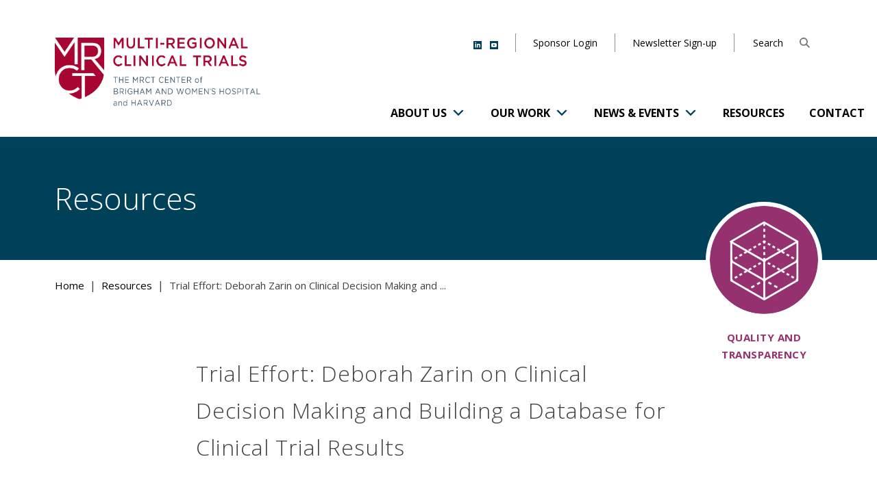

--- FILE ---
content_type: text/html; charset=UTF-8
request_url: https://mrctcenter.org/resource/trial-effort-deborah-zarin-on-clinical-decision-making-and-building-a-database-for-clinical-trial-results/
body_size: 15654
content:
<!doctype html>
<html lang="en-US">
<head>
	<meta charset="UTF-8">
	<meta name="viewport" content="width=device-width, initial-scale=1">
	<link rel="profile" href="https://gmpg.org/xfn/11">

	<meta name='robots' content='index, follow, max-image-preview:large, max-snippet:-1, max-video-preview:-1' />
<script id="cookieyes" type="text/javascript" src="https://cdn-cookieyes.com/client_data/a6b3acb7250c71249b9c0e61/script.js"></script><meta name="dlm-version" content="5.0.12">
<!-- Google Tag Manager for WordPress by gtm4wp.com -->
<script data-cfasync="false" data-pagespeed-no-defer>
	var gtm4wp_datalayer_name = "dataLayer";
	var dataLayer = dataLayer || [];
</script>
<!-- End Google Tag Manager for WordPress by gtm4wp.com -->
	<!-- This site is optimized with the Yoast SEO Premium plugin v25.0 (Yoast SEO v25.0) - https://yoast.com/wordpress/plugins/seo/ -->
	<title>Trial Effort: Deborah Zarin on Clinical Decision Making and Building a Database for Clinical Trial Results - The Multi-Regional Clinical Trials Center of Brigham and Women&#039;s Hospital and Harvard</title>
	<link rel="canonical" href="https://mrctcenter.org/resource/trial-effort-deborah-zarin-on-clinical-decision-making-and-building-a-database-for-clinical-trial-results/" />
	<meta property="og:locale" content="en_US" />
	<meta property="og:type" content="article" />
	<meta property="og:title" content="Trial Effort: Deborah Zarin on Clinical Decision Making and Building a Database for Clinical Trial Results" />
	<meta property="og:description" content="Publication Published on: September 2019 Published in: Harvard Medicine" />
	<meta property="og:url" content="https://mrctcenter.org/resource/trial-effort-deborah-zarin-on-clinical-decision-making-and-building-a-database-for-clinical-trial-results/" />
	<meta property="og:site_name" content="The Multi-Regional Clinical Trials Center of Brigham and Women&#039;s Hospital and Harvard" />
	<meta property="article:modified_time" content="2023-04-21T00:39:16+00:00" />
	<meta property="og:image" content="https://mrctcenter.org/wp-content/uploads/2022/11/Screenshot-2022-11-11-at-6.29.56-PM.png" />
	<meta name="twitter:card" content="summary_large_image" />
	<script type="application/ld+json" class="yoast-schema-graph">{"@context":"https://schema.org","@graph":[{"@type":"WebPage","@id":"https://mrctcenter.org/resource/trial-effort-deborah-zarin-on-clinical-decision-making-and-building-a-database-for-clinical-trial-results/","url":"https://mrctcenter.org/resource/trial-effort-deborah-zarin-on-clinical-decision-making-and-building-a-database-for-clinical-trial-results/","name":"Trial Effort: Deborah Zarin on Clinical Decision Making and Building a Database for Clinical Trial Results - The Multi-Regional Clinical Trials Center of Brigham and Women&#039;s Hospital and Harvard","isPartOf":{"@id":"https://mrctcenter.org/#website"},"primaryImageOfPage":{"@id":"https://mrctcenter.org/resource/trial-effort-deborah-zarin-on-clinical-decision-making-and-building-a-database-for-clinical-trial-results/#primaryimage"},"image":{"@id":"https://mrctcenter.org/resource/trial-effort-deborah-zarin-on-clinical-decision-making-and-building-a-database-for-clinical-trial-results/#primaryimage"},"thumbnailUrl":"https://mrctcenter.org/wp-content/uploads/2022/11/Screenshot-2022-11-11-at-6.29.56-PM.png","datePublished":"2019-09-01T22:27:00+00:00","dateModified":"2023-04-21T00:39:16+00:00","breadcrumb":{"@id":"https://mrctcenter.org/resource/trial-effort-deborah-zarin-on-clinical-decision-making-and-building-a-database-for-clinical-trial-results/#breadcrumb"},"inLanguage":"en-US","potentialAction":[{"@type":"ReadAction","target":["https://mrctcenter.org/resource/trial-effort-deborah-zarin-on-clinical-decision-making-and-building-a-database-for-clinical-trial-results/"]}]},{"@type":"ImageObject","inLanguage":"en-US","@id":"https://mrctcenter.org/resource/trial-effort-deborah-zarin-on-clinical-decision-making-and-building-a-database-for-clinical-trial-results/#primaryimage","url":"https://mrctcenter.org/wp-content/uploads/2022/11/Screenshot-2022-11-11-at-6.29.56-PM.png","contentUrl":"https://mrctcenter.org/wp-content/uploads/2022/11/Screenshot-2022-11-11-at-6.29.56-PM.png","width":2338,"height":2272},{"@type":"BreadcrumbList","@id":"https://mrctcenter.org/resource/trial-effort-deborah-zarin-on-clinical-decision-making-and-building-a-database-for-clinical-trial-results/#breadcrumb","itemListElement":[{"@type":"ListItem","position":1,"name":"Home","item":"https://mrctcenter.org/"},{"@type":"ListItem","position":2,"name":"Trial Effort: Deborah Zarin on Clinical Decision Making and Building a Database for Clinical Trial Results"}]},{"@type":"WebSite","@id":"https://mrctcenter.org/#website","url":"https://mrctcenter.org/","name":"The Multi-Regional Clinical Trials Center of Brigham and Women's Hospital and Harvard","description":"","publisher":{"@id":"https://mrctcenter.org/#organization"},"potentialAction":[{"@type":"SearchAction","target":{"@type":"EntryPoint","urlTemplate":"https://mrctcenter.org/?s={search_term_string}"},"query-input":{"@type":"PropertyValueSpecification","valueRequired":true,"valueName":"search_term_string"}}],"inLanguage":"en-US"},{"@type":"Organization","@id":"https://mrctcenter.org/#organization","name":"The Multi-Regional Clinical Trials Center of Brigham and Women's Hospital and Harvard","url":"https://mrctcenter.org/","logo":{"@type":"ImageObject","inLanguage":"en-US","@id":"https://mrctcenter.org/#/schema/logo/image/","url":"https://mrctcenter.org/wp-content/uploads/2025/05/Logo_MRCT_Half-padding.png","contentUrl":"https://mrctcenter.org/wp-content/uploads/2025/05/Logo_MRCT_Half-padding.png","width":1533,"height":713,"caption":"The Multi-Regional Clinical Trials Center of Brigham and Women's Hospital and Harvard"},"image":{"@id":"https://mrctcenter.org/#/schema/logo/image/"},"sameAs":["https://www.linkedin.com/company/10894988","https://www.youtube.com/channel/UCgIfaVwWL-_xQR-d5OZzoTQ/videos"]}]}</script>
	<!-- / Yoast SEO Premium plugin. -->


<link rel='dns-prefetch' href='//www.google.com' />
<link rel='dns-prefetch' href='//www.googletagmanager.com' />
<link rel='dns-prefetch' href='//fonts.googleapis.com' />
<link rel="alternate" type="application/rss+xml" title="The Multi-Regional Clinical Trials Center of Brigham and Women&#039;s Hospital and Harvard &raquo; Feed" href="https://mrctcenter.org/feed/" />
<link rel="alternate" type="application/rss+xml" title="The Multi-Regional Clinical Trials Center of Brigham and Women&#039;s Hospital and Harvard &raquo; Comments Feed" href="https://mrctcenter.org/comments/feed/" />
<link rel="alternate" type="text/calendar" title="The Multi-Regional Clinical Trials Center of Brigham and Women&#039;s Hospital and Harvard &raquo; iCal Feed" href="https://mrctcenter.org/tribe-events/?ical=1" />
<script>
window._wpemojiSettings = {"baseUrl":"https:\/\/s.w.org\/images\/core\/emoji\/15.0.3\/72x72\/","ext":".png","svgUrl":"https:\/\/s.w.org\/images\/core\/emoji\/15.0.3\/svg\/","svgExt":".svg","source":{"concatemoji":"https:\/\/mrctcenter.org\/wp-includes\/js\/wp-emoji-release.min.js?ver=6.6.1"}};
/*! This file is auto-generated */
!function(i,n){var o,s,e;function c(e){try{var t={supportTests:e,timestamp:(new Date).valueOf()};sessionStorage.setItem(o,JSON.stringify(t))}catch(e){}}function p(e,t,n){e.clearRect(0,0,e.canvas.width,e.canvas.height),e.fillText(t,0,0);var t=new Uint32Array(e.getImageData(0,0,e.canvas.width,e.canvas.height).data),r=(e.clearRect(0,0,e.canvas.width,e.canvas.height),e.fillText(n,0,0),new Uint32Array(e.getImageData(0,0,e.canvas.width,e.canvas.height).data));return t.every(function(e,t){return e===r[t]})}function u(e,t,n){switch(t){case"flag":return n(e,"\ud83c\udff3\ufe0f\u200d\u26a7\ufe0f","\ud83c\udff3\ufe0f\u200b\u26a7\ufe0f")?!1:!n(e,"\ud83c\uddfa\ud83c\uddf3","\ud83c\uddfa\u200b\ud83c\uddf3")&&!n(e,"\ud83c\udff4\udb40\udc67\udb40\udc62\udb40\udc65\udb40\udc6e\udb40\udc67\udb40\udc7f","\ud83c\udff4\u200b\udb40\udc67\u200b\udb40\udc62\u200b\udb40\udc65\u200b\udb40\udc6e\u200b\udb40\udc67\u200b\udb40\udc7f");case"emoji":return!n(e,"\ud83d\udc26\u200d\u2b1b","\ud83d\udc26\u200b\u2b1b")}return!1}function f(e,t,n){var r="undefined"!=typeof WorkerGlobalScope&&self instanceof WorkerGlobalScope?new OffscreenCanvas(300,150):i.createElement("canvas"),a=r.getContext("2d",{willReadFrequently:!0}),o=(a.textBaseline="top",a.font="600 32px Arial",{});return e.forEach(function(e){o[e]=t(a,e,n)}),o}function t(e){var t=i.createElement("script");t.src=e,t.defer=!0,i.head.appendChild(t)}"undefined"!=typeof Promise&&(o="wpEmojiSettingsSupports",s=["flag","emoji"],n.supports={everything:!0,everythingExceptFlag:!0},e=new Promise(function(e){i.addEventListener("DOMContentLoaded",e,{once:!0})}),new Promise(function(t){var n=function(){try{var e=JSON.parse(sessionStorage.getItem(o));if("object"==typeof e&&"number"==typeof e.timestamp&&(new Date).valueOf()<e.timestamp+604800&&"object"==typeof e.supportTests)return e.supportTests}catch(e){}return null}();if(!n){if("undefined"!=typeof Worker&&"undefined"!=typeof OffscreenCanvas&&"undefined"!=typeof URL&&URL.createObjectURL&&"undefined"!=typeof Blob)try{var e="postMessage("+f.toString()+"("+[JSON.stringify(s),u.toString(),p.toString()].join(",")+"));",r=new Blob([e],{type:"text/javascript"}),a=new Worker(URL.createObjectURL(r),{name:"wpTestEmojiSupports"});return void(a.onmessage=function(e){c(n=e.data),a.terminate(),t(n)})}catch(e){}c(n=f(s,u,p))}t(n)}).then(function(e){for(var t in e)n.supports[t]=e[t],n.supports.everything=n.supports.everything&&n.supports[t],"flag"!==t&&(n.supports.everythingExceptFlag=n.supports.everythingExceptFlag&&n.supports[t]);n.supports.everythingExceptFlag=n.supports.everythingExceptFlag&&!n.supports.flag,n.DOMReady=!1,n.readyCallback=function(){n.DOMReady=!0}}).then(function(){return e}).then(function(){var e;n.supports.everything||(n.readyCallback(),(e=n.source||{}).concatemoji?t(e.concatemoji):e.wpemoji&&e.twemoji&&(t(e.twemoji),t(e.wpemoji)))}))}((window,document),window._wpemojiSettings);
</script>
<link rel='stylesheet' id='mp-theme-css' href='https://mrctcenter.org/wp-content/plugins/memberpress/css/ui/theme.css?ver=1.11.34' media='all' />
<style id='wp-emoji-styles-inline-css'>

	img.wp-smiley, img.emoji {
		display: inline !important;
		border: none !important;
		box-shadow: none !important;
		height: 1em !important;
		width: 1em !important;
		margin: 0 0.07em !important;
		vertical-align: -0.1em !important;
		background: none !important;
		padding: 0 !important;
	}
</style>
<link rel='stylesheet' id='wp-block-library-css' href='https://mrctcenter.org/wp-includes/css/dist/block-library/style.min.css?ver=6.6.1' media='all' />
<link rel='stylesheet' id='bod-modal-block-style-css-css' href='https://mrctcenter.org/wp-content/plugins/modal-block/dist/blocks.style.build.css?ver=6.6.1' media='all' />
<style id='classic-theme-styles-inline-css'>
/*! This file is auto-generated */
.wp-block-button__link{color:#fff;background-color:#32373c;border-radius:9999px;box-shadow:none;text-decoration:none;padding:calc(.667em + 2px) calc(1.333em + 2px);font-size:1.125em}.wp-block-file__button{background:#32373c;color:#fff;text-decoration:none}
</style>
<style id='global-styles-inline-css'>
:root{--wp--preset--aspect-ratio--square: 1;--wp--preset--aspect-ratio--4-3: 4/3;--wp--preset--aspect-ratio--3-4: 3/4;--wp--preset--aspect-ratio--3-2: 3/2;--wp--preset--aspect-ratio--2-3: 2/3;--wp--preset--aspect-ratio--16-9: 16/9;--wp--preset--aspect-ratio--9-16: 9/16;--wp--preset--color--black: #000000;--wp--preset--color--cyan-bluish-gray: #abb8c3;--wp--preset--color--white: #ffffff;--wp--preset--color--pale-pink: #f78da7;--wp--preset--color--vivid-red: #cf2e2e;--wp--preset--color--luminous-vivid-orange: #ff6900;--wp--preset--color--luminous-vivid-amber: #fcb900;--wp--preset--color--light-green-cyan: #7bdcb5;--wp--preset--color--vivid-green-cyan: #00d084;--wp--preset--color--pale-cyan-blue: #8ed1fc;--wp--preset--color--vivid-cyan-blue: #0693e3;--wp--preset--color--vivid-purple: #9b51e0;--wp--preset--color--primary-blue: #004059;--wp--preset--color--royal-blue: #375ba6;--wp--preset--color--aqua-blue: #116879;--wp--preset--color--green: #618f2b;--wp--preset--color--purple: #801e5b;--wp--preset--color--primary-red: #bb1b41;--wp--preset--color--dark-gray: #333;--wp--preset--color--gray-medium: #848484;--wp--preset--color--gray-light: #ccc;--wp--preset--color--gray-pale: #f7f7f7;--wp--preset--gradient--vivid-cyan-blue-to-vivid-purple: linear-gradient(135deg,rgba(6,147,227,1) 0%,rgb(155,81,224) 100%);--wp--preset--gradient--light-green-cyan-to-vivid-green-cyan: linear-gradient(135deg,rgb(122,220,180) 0%,rgb(0,208,130) 100%);--wp--preset--gradient--luminous-vivid-amber-to-luminous-vivid-orange: linear-gradient(135deg,rgba(252,185,0,1) 0%,rgba(255,105,0,1) 100%);--wp--preset--gradient--luminous-vivid-orange-to-vivid-red: linear-gradient(135deg,rgba(255,105,0,1) 0%,rgb(207,46,46) 100%);--wp--preset--gradient--very-light-gray-to-cyan-bluish-gray: linear-gradient(135deg,rgb(238,238,238) 0%,rgb(169,184,195) 100%);--wp--preset--gradient--cool-to-warm-spectrum: linear-gradient(135deg,rgb(74,234,220) 0%,rgb(151,120,209) 20%,rgb(207,42,186) 40%,rgb(238,44,130) 60%,rgb(251,105,98) 80%,rgb(254,248,76) 100%);--wp--preset--gradient--blush-light-purple: linear-gradient(135deg,rgb(255,206,236) 0%,rgb(152,150,240) 100%);--wp--preset--gradient--blush-bordeaux: linear-gradient(135deg,rgb(254,205,165) 0%,rgb(254,45,45) 50%,rgb(107,0,62) 100%);--wp--preset--gradient--luminous-dusk: linear-gradient(135deg,rgb(255,203,112) 0%,rgb(199,81,192) 50%,rgb(65,88,208) 100%);--wp--preset--gradient--pale-ocean: linear-gradient(135deg,rgb(255,245,203) 0%,rgb(182,227,212) 50%,rgb(51,167,181) 100%);--wp--preset--gradient--electric-grass: linear-gradient(135deg,rgb(202,248,128) 0%,rgb(113,206,126) 100%);--wp--preset--gradient--midnight: linear-gradient(135deg,rgb(2,3,129) 0%,rgb(40,116,252) 100%);--wp--preset--font-size--small: 13px;--wp--preset--font-size--medium: 20px;--wp--preset--font-size--large: 36px;--wp--preset--font-size--x-large: 42px;--wp--preset--font-size--12: 12px;--wp--preset--font-size--14: 14px;--wp--preset--font-size--16: 16px;--wp--preset--font-size--17: 17px;--wp--preset--font-size--20: 20px;--wp--preset--spacing--20: 0.44rem;--wp--preset--spacing--30: 0.67rem;--wp--preset--spacing--40: 1rem;--wp--preset--spacing--50: 1.5rem;--wp--preset--spacing--60: 2.25rem;--wp--preset--spacing--70: 3.38rem;--wp--preset--spacing--80: 5.06rem;--wp--preset--shadow--natural: 6px 6px 9px rgba(0, 0, 0, 0.2);--wp--preset--shadow--deep: 12px 12px 50px rgba(0, 0, 0, 0.4);--wp--preset--shadow--sharp: 6px 6px 0px rgba(0, 0, 0, 0.2);--wp--preset--shadow--outlined: 6px 6px 0px -3px rgba(255, 255, 255, 1), 6px 6px rgba(0, 0, 0, 1);--wp--preset--shadow--crisp: 6px 6px 0px rgba(0, 0, 0, 1);}:where(.is-layout-flex){gap: 0.5em;}:where(.is-layout-grid){gap: 0.5em;}body .is-layout-flex{display: flex;}.is-layout-flex{flex-wrap: wrap;align-items: center;}.is-layout-flex > :is(*, div){margin: 0;}body .is-layout-grid{display: grid;}.is-layout-grid > :is(*, div){margin: 0;}:where(.wp-block-columns.is-layout-flex){gap: 2em;}:where(.wp-block-columns.is-layout-grid){gap: 2em;}:where(.wp-block-post-template.is-layout-flex){gap: 1.25em;}:where(.wp-block-post-template.is-layout-grid){gap: 1.25em;}.has-black-color{color: var(--wp--preset--color--black) !important;}.has-cyan-bluish-gray-color{color: var(--wp--preset--color--cyan-bluish-gray) !important;}.has-white-color{color: var(--wp--preset--color--white) !important;}.has-pale-pink-color{color: var(--wp--preset--color--pale-pink) !important;}.has-vivid-red-color{color: var(--wp--preset--color--vivid-red) !important;}.has-luminous-vivid-orange-color{color: var(--wp--preset--color--luminous-vivid-orange) !important;}.has-luminous-vivid-amber-color{color: var(--wp--preset--color--luminous-vivid-amber) !important;}.has-light-green-cyan-color{color: var(--wp--preset--color--light-green-cyan) !important;}.has-vivid-green-cyan-color{color: var(--wp--preset--color--vivid-green-cyan) !important;}.has-pale-cyan-blue-color{color: var(--wp--preset--color--pale-cyan-blue) !important;}.has-vivid-cyan-blue-color{color: var(--wp--preset--color--vivid-cyan-blue) !important;}.has-vivid-purple-color{color: var(--wp--preset--color--vivid-purple) !important;}.has-black-background-color{background-color: var(--wp--preset--color--black) !important;}.has-cyan-bluish-gray-background-color{background-color: var(--wp--preset--color--cyan-bluish-gray) !important;}.has-white-background-color{background-color: var(--wp--preset--color--white) !important;}.has-pale-pink-background-color{background-color: var(--wp--preset--color--pale-pink) !important;}.has-vivid-red-background-color{background-color: var(--wp--preset--color--vivid-red) !important;}.has-luminous-vivid-orange-background-color{background-color: var(--wp--preset--color--luminous-vivid-orange) !important;}.has-luminous-vivid-amber-background-color{background-color: var(--wp--preset--color--luminous-vivid-amber) !important;}.has-light-green-cyan-background-color{background-color: var(--wp--preset--color--light-green-cyan) !important;}.has-vivid-green-cyan-background-color{background-color: var(--wp--preset--color--vivid-green-cyan) !important;}.has-pale-cyan-blue-background-color{background-color: var(--wp--preset--color--pale-cyan-blue) !important;}.has-vivid-cyan-blue-background-color{background-color: var(--wp--preset--color--vivid-cyan-blue) !important;}.has-vivid-purple-background-color{background-color: var(--wp--preset--color--vivid-purple) !important;}.has-black-border-color{border-color: var(--wp--preset--color--black) !important;}.has-cyan-bluish-gray-border-color{border-color: var(--wp--preset--color--cyan-bluish-gray) !important;}.has-white-border-color{border-color: var(--wp--preset--color--white) !important;}.has-pale-pink-border-color{border-color: var(--wp--preset--color--pale-pink) !important;}.has-vivid-red-border-color{border-color: var(--wp--preset--color--vivid-red) !important;}.has-luminous-vivid-orange-border-color{border-color: var(--wp--preset--color--luminous-vivid-orange) !important;}.has-luminous-vivid-amber-border-color{border-color: var(--wp--preset--color--luminous-vivid-amber) !important;}.has-light-green-cyan-border-color{border-color: var(--wp--preset--color--light-green-cyan) !important;}.has-vivid-green-cyan-border-color{border-color: var(--wp--preset--color--vivid-green-cyan) !important;}.has-pale-cyan-blue-border-color{border-color: var(--wp--preset--color--pale-cyan-blue) !important;}.has-vivid-cyan-blue-border-color{border-color: var(--wp--preset--color--vivid-cyan-blue) !important;}.has-vivid-purple-border-color{border-color: var(--wp--preset--color--vivid-purple) !important;}.has-vivid-cyan-blue-to-vivid-purple-gradient-background{background: var(--wp--preset--gradient--vivid-cyan-blue-to-vivid-purple) !important;}.has-light-green-cyan-to-vivid-green-cyan-gradient-background{background: var(--wp--preset--gradient--light-green-cyan-to-vivid-green-cyan) !important;}.has-luminous-vivid-amber-to-luminous-vivid-orange-gradient-background{background: var(--wp--preset--gradient--luminous-vivid-amber-to-luminous-vivid-orange) !important;}.has-luminous-vivid-orange-to-vivid-red-gradient-background{background: var(--wp--preset--gradient--luminous-vivid-orange-to-vivid-red) !important;}.has-very-light-gray-to-cyan-bluish-gray-gradient-background{background: var(--wp--preset--gradient--very-light-gray-to-cyan-bluish-gray) !important;}.has-cool-to-warm-spectrum-gradient-background{background: var(--wp--preset--gradient--cool-to-warm-spectrum) !important;}.has-blush-light-purple-gradient-background{background: var(--wp--preset--gradient--blush-light-purple) !important;}.has-blush-bordeaux-gradient-background{background: var(--wp--preset--gradient--blush-bordeaux) !important;}.has-luminous-dusk-gradient-background{background: var(--wp--preset--gradient--luminous-dusk) !important;}.has-pale-ocean-gradient-background{background: var(--wp--preset--gradient--pale-ocean) !important;}.has-electric-grass-gradient-background{background: var(--wp--preset--gradient--electric-grass) !important;}.has-midnight-gradient-background{background: var(--wp--preset--gradient--midnight) !important;}.has-small-font-size{font-size: var(--wp--preset--font-size--small) !important;}.has-medium-font-size{font-size: var(--wp--preset--font-size--medium) !important;}.has-large-font-size{font-size: var(--wp--preset--font-size--large) !important;}.has-x-large-font-size{font-size: var(--wp--preset--font-size--x-large) !important;}
:where(.wp-block-post-template.is-layout-flex){gap: 1.25em;}:where(.wp-block-post-template.is-layout-grid){gap: 1.25em;}
:where(.wp-block-columns.is-layout-flex){gap: 2em;}:where(.wp-block-columns.is-layout-grid){gap: 2em;}
:root :where(.wp-block-pullquote){font-size: 1.5em;line-height: 1.6;}
</style>
<link rel='stylesheet' id='pb-accordion-blocks-style-css' href='https://mrctcenter.org/wp-content/plugins/accordion-blocks/build/index.css?ver=1769462447' media='all' />
<link rel='stylesheet' id='ctct_form_styles-css' href='https://mrctcenter.org/wp-content/plugins/constant-contact-forms/assets/css/style.css?ver=1.14.0' media='all' />
<link rel='stylesheet' id='hide-admin-bar-based-on-user-roles-css' href='https://mrctcenter.org/wp-content/plugins/hide-admin-bar-based-on-user-roles/public/css/hide-admin-bar-based-on-user-roles-public.css?ver=3.8.2' media='all' />
<link rel='stylesheet' id='say-it-css' href='https://mrctcenter.org/wp-content/plugins/say-it/public/css/themes/theme1.css?ver=4.0.1' media='all' />
<link rel='stylesheet' id='swpm.common-css' href='https://mrctcenter.org/wp-content/plugins/simple-membership/css/swpm.common.css?ver=4.5.1' media='all' />
<link rel='stylesheet' id='wp-pagenavi-css' href='https://mrctcenter.org/wp-content/plugins/wp-pagenavi/pagenavi-css.css?ver=2.70' media='all' />
<link rel='stylesheet' id='megamenu-css' href='https://mrctcenter.org/wp-content/uploads/maxmegamenu/style.css?ver=b1e174' media='all' />
<link rel='stylesheet' id='dashicons-css' href='https://mrctcenter.org/wp-includes/css/dashicons.min.css?ver=6.6.1' media='all' />
<link rel='stylesheet' id='daexthefu-google-font-css' href='https://fonts.googleapis.com/css2?family=Inter%3Awght%40400%3B500%3B600&#038;ver=6.6.1#038;display=swap' media='all' />
<link rel='stylesheet' id='daexthefu-general-css' href='https://mrctcenter.org/wp-content/plugins/daext-helpful/public/assets/css/general.css?ver=1.10' media='all' />
<link rel='stylesheet' id='daexthefu-custom-css' href='https://mrctcenter.org/wp-content/uploads/daexthefu_uploads/custom-1.css?ver=1.10' media='all' />
<link rel='stylesheet' id='search-filter-plugin-styles-css' href='https://mrctcenter.org/wp-content/plugins/search-filter-pro/public/assets/css/search-filter.css?ver=2.5.14' media='all' />
<link rel='stylesheet' id='mrct-style-css' href='https://mrctcenter.org/wp-content/themes/mrct/style.css?ver=1.0.1' media='all' />
<link rel='stylesheet' id='tablepress-default-css' href='https://mrctcenter.org/wp-content/plugins/tablepress/css/build/default.css?ver=2.4' media='all' />
<link rel='stylesheet' id='wp-add-custom-css-css' href='https://mrctcenter.org?display_custom_css=css&#038;ver=6.6.1' media='all' />
<link rel='stylesheet' id='glossary-hint-css' href='https://mrctcenter.org/wp-content/plugins/glossary-by-codeat-premium/assets/css/tooltip-classic.css?ver=2.2.27' media='all' />
<link rel='stylesheet' id='glossary-mobile-tooltip-css' href='https://mrctcenter.org/wp-content/plugins/glossary-by-codeat-premium/assets/css/css-pro/mobile-tooltip.css?ver=2.2.27' media='all' />
<script src="https://mrctcenter.org/wp-content/plugins/jquery-updater/js/jquery-3.7.1.min.js?ver=3.7.1" id="jquery-core-js"></script>
<script src="https://mrctcenter.org/wp-content/plugins/jquery-updater/js/jquery-migrate-3.5.2.min.js?ver=3.5.2" id="jquery-migrate-js"></script>
<script src="https://mrctcenter.org/wp-content/plugins/hide-admin-bar-based-on-user-roles/public/js/hide-admin-bar-based-on-user-roles-public.js?ver=3.8.2" id="hide-admin-bar-based-on-user-roles-js"></script>
<script src='https://mrctcenter.org/wp-content/plugins/the-events-calendar/common/src/resources/js/underscore-before.js'></script>
<script src="https://mrctcenter.org/wp-includes/js/underscore.min.js?ver=1.13.4" id="underscore-js"></script>
<script src='https://mrctcenter.org/wp-content/plugins/the-events-calendar/common/src/resources/js/underscore-after.js'></script>
<script id="wp-util-js-extra">
var _wpUtilSettings = {"ajax":{"url":"\/wp-admin\/admin-ajax.php"}};
</script>
<script src="https://mrctcenter.org/wp-includes/js/wp-util.min.js?ver=6.6.1" id="wp-util-js"></script>
<script src="https://mrctcenter.org/wp-content/plugins/say-it/public/js/jquery.sayit.js?ver=4.0.1" id="say-it-js"></script>

<!-- Google tag (gtag.js) snippet added by Site Kit -->

<!-- Google Analytics snippet added by Site Kit -->
<script src="https://www.googletagmanager.com/gtag/js?id=GT-NFBZ48M" id="google_gtagjs-js" async></script>
<script id="google_gtagjs-js-after">
window.dataLayer = window.dataLayer || [];function gtag(){dataLayer.push(arguments);}
gtag("set","linker",{"domains":["mrctcenter.org"]});
gtag("js", new Date());
gtag("set", "developer_id.dZTNiMT", true);
gtag("config", "GT-NFBZ48M");
</script>

<!-- End Google tag (gtag.js) snippet added by Site Kit -->
<link rel="https://api.w.org/" href="https://mrctcenter.org/wp-json/" /><link rel="alternate" title="JSON" type="application/json" href="https://mrctcenter.org/wp-json/wp/v2/resource/1140" /><link rel="EditURI" type="application/rsd+xml" title="RSD" href="https://mrctcenter.org/xmlrpc.php?rsd" />
<meta name="generator" content="WordPress 6.6.1" />
<link rel='shortlink' href='https://mrctcenter.org/?p=1140' />
<link rel="alternate" title="oEmbed (JSON)" type="application/json+oembed" href="https://mrctcenter.org/wp-json/oembed/1.0/embed?url=https%3A%2F%2Fmrctcenter.org%2Fresource%2Ftrial-effort-deborah-zarin-on-clinical-decision-making-and-building-a-database-for-clinical-trial-results%2F" />
<link rel="alternate" title="oEmbed (XML)" type="text/xml+oembed" href="https://mrctcenter.org/wp-json/oembed/1.0/embed?url=https%3A%2F%2Fmrctcenter.org%2Fresource%2Ftrial-effort-deborah-zarin-on-clinical-decision-making-and-building-a-database-for-clinical-trial-results%2F&#038;format=xml" />
<meta name="generator" content="Site Kit by Google 1.132.0" />
	<style></style>

	<meta name="tec-api-version" content="v1"><meta name="tec-api-origin" content="https://mrctcenter.org"><link rel="alternate" href="https://mrctcenter.org/wp-json/tribe/events/v1/" />
<!-- Google Tag Manager for WordPress by gtm4wp.com -->
<!-- GTM Container placement set to automatic -->
<script data-cfasync="false" data-pagespeed-no-defer type="text/javascript">
	var dataLayer_content = {"pagePostType":"resource","pagePostType2":"single-resource","pagePostAuthor":"bartlett"};
	dataLayer.push( dataLayer_content );
</script>
<script data-cfasync="false">
(function(w,d,s,l,i){w[l]=w[l]||[];w[l].push({'gtm.start':
new Date().getTime(),event:'gtm.js'});var f=d.getElementsByTagName(s)[0],
j=d.createElement(s),dl=l!='dataLayer'?'&l='+l:'';j.async=true;j.src=
'//www.googletagmanager.com/gtm.js?id='+i+dl;f.parentNode.insertBefore(j,f);
})(window,document,'script','dataLayer','GTM-KQ37ZFLG');
</script>
<!-- End Google Tag Manager for WordPress by gtm4wp.com -->  <script>
  (function($) {
    $( document ).ready(function() {
      if (window.location.href.indexOf("?_sft_news_type=") > -1) {
        document.getElementById('search-filter-form-160').scrollIntoView();
      }
    });
  })(jQuery);
  </script>
  <meta name="generator" content="Powered by WPBakery Page Builder - drag and drop page builder for WordPress."/>
<style type="text/css">.broken_link, a.broken_link {
	text-decoration: line-through;
}</style>		<style type="text/css">
					.site-title,
			.site-description {
				position: absolute;
				clip: rect(1px, 1px, 1px, 1px);
				}
					</style>
		<link rel="icon" href="https://mrctcenter.org/wp-content/uploads/2023/06/cropped-MRCT_logo_360x235-32x32.png" sizes="32x32" />
<link rel="icon" href="https://mrctcenter.org/wp-content/uploads/2023/06/cropped-MRCT_logo_360x235-192x192.png" sizes="192x192" />
<link rel="apple-touch-icon" href="https://mrctcenter.org/wp-content/uploads/2023/06/cropped-MRCT_logo_360x235-180x180.png" />
<meta name="msapplication-TileImage" content="https://mrctcenter.org/wp-content/uploads/2023/06/cropped-MRCT_logo_360x235-270x270.png" />
		<style id="wp-custom-css">
			/* Hiding Dupe Header entry-titles */

.page-id-1866 .entry-title, .page-id-121 .entry-title, .postid-401 .entry-title, .postid-477 .entry-title, .postid-517 .entry-title, .postid-453 .entry-title, .postid-442 .entry-title, .postid-521 .entry-title, .postid-450 .entry-title, .postid-485 .entry-title, .postid-525 .entry-title, .postid-4320 .entry-title, .postid-395 .entry-title, .postid-529 .entry-title, .postid-389 .entry-title, .postid-386 .entry-title, .postid-4259 .entry-title, .postid-3844 .entry-title, 
.page-id-295 .entry-title, .postid-4729 .entry-title, 
.page-id-9531 .entry-title, .page-id-703 .entry-title, 
.page-id-13975 .entry-title, .page-id-14106 .entry-title{
	display: none;
}

.resource .wp-block-button__link {
	color: #fff !important;
}

.wp-block-file__button.wp-element-button {
	display: none;
}

.ico-22 {
  width: 18px;
  height: 18px;
}
.resource-type-icon {
	padding-left: 20px !important;
}


		</style>
		<noscript><style> .wpb_animate_when_almost_visible { opacity: 1; }</style></noscript><style type="text/css">/** Mega Menu CSS: fs **/</style>
<style id="wpforms-css-vars-root">
				:root {
					--wpforms-field-border-radius: 3px;
--wpforms-field-border-style: solid;
--wpforms-field-border-size: 1px;
--wpforms-field-background-color: #ffffff;
--wpforms-field-border-color: rgba( 0, 0, 0, 0.25 );
--wpforms-field-border-color-spare: rgba( 0, 0, 0, 0.25 );
--wpforms-field-text-color: rgba( 0, 0, 0, 0.7 );
--wpforms-field-menu-color: #ffffff;
--wpforms-label-color: rgba( 0, 0, 0, 0.85 );
--wpforms-label-sublabel-color: rgba( 0, 0, 0, 0.55 );
--wpforms-label-error-color: #d63637;
--wpforms-button-border-radius: 3px;
--wpforms-button-border-style: none;
--wpforms-button-border-size: 1px;
--wpforms-button-background-color: #066aab;
--wpforms-button-border-color: #066aab;
--wpforms-button-text-color: #ffffff;
--wpforms-page-break-color: #066aab;
--wpforms-background-image: none;
--wpforms-background-position: center center;
--wpforms-background-repeat: no-repeat;
--wpforms-background-size: cover;
--wpforms-background-width: 100px;
--wpforms-background-height: 100px;
--wpforms-background-color: rgba( 0, 0, 0, 0 );
--wpforms-background-url: none;
--wpforms-container-padding: 0px;
--wpforms-container-border-style: none;
--wpforms-container-border-width: 1px;
--wpforms-container-border-color: #000000;
--wpforms-container-border-radius: 3px;
--wpforms-field-size-input-height: 43px;
--wpforms-field-size-input-spacing: 15px;
--wpforms-field-size-font-size: 16px;
--wpforms-field-size-line-height: 19px;
--wpforms-field-size-padding-h: 14px;
--wpforms-field-size-checkbox-size: 16px;
--wpforms-field-size-sublabel-spacing: 5px;
--wpforms-field-size-icon-size: 1;
--wpforms-label-size-font-size: 16px;
--wpforms-label-size-line-height: 19px;
--wpforms-label-size-sublabel-font-size: 14px;
--wpforms-label-size-sublabel-line-height: 17px;
--wpforms-button-size-font-size: 17px;
--wpforms-button-size-height: 41px;
--wpforms-button-size-padding-h: 15px;
--wpforms-button-size-margin-top: 10px;
--wpforms-container-shadow-size-box-shadow: none;

				}
			</style></head>

<body class="resource-template-default single single-resource postid-1140 wp-custom-logo tribe-no-js ctct-mrct mega-menu-menu-1 no-sidebar wpb-js-composer js-comp-ver-6.13.0 vc_responsive">

<!-- GTM Container placement set to automatic -->
<!-- Google Tag Manager (noscript) -->
				<noscript><iframe src="https://www.googletagmanager.com/ns.html?id=GTM-KQ37ZFLG" height="0" width="0" style="display:none;visibility:hidden" aria-hidden="true"></iframe></noscript>
<!-- End Google Tag Manager (noscript) --><div id="page" class="site">
	<a class="skip-link screen-reader-text" href="#primary">Skip to content</a>

	<header id="masthead" class="site-header">
		<div class="site-branding">
			<a href="https://mrctcenter.org/" class="custom-logo-link" rel="home"><img width="841" height="281" src="https://mrctcenter.org/wp-content/uploads/2022/10/pic-header-logo-mrct-1.png" class="custom-logo" alt="The Multi-Regional Clinical Trials Center of Brigham and Women&#039;s Hospital and Harvard" decoding="async" fetchpriority="high" srcset="https://mrctcenter.org/wp-content/uploads/2022/10/pic-header-logo-mrct-1.png 841w, https://mrctcenter.org/wp-content/uploads/2022/10/pic-header-logo-mrct-1-300x100.png 300w, https://mrctcenter.org/wp-content/uploads/2022/10/pic-header-logo-mrct-1-768x257.png 768w, https://mrctcenter.org/wp-content/uploads/2022/10/pic-header-logo-mrct-1-400x134.png 400w" sizes="(max-width: 841px) 100vw, 841px" /></a>				<p class="site-title"><a href="https://mrctcenter.org/" rel="home">The Multi-Regional Clinical Trials Center of Brigham and Women&#039;s Hospital and Harvard</a></p>
						</div><!-- .site-branding -->

		<div id="upper-header" class="widget-area-upper-header">
			<section class="upper-header-area">
<div class="wp-block-columns upper-socials is-layout-flex wp-container-core-columns-is-layout-1 wp-block-columns-is-layout-flex">
<div class="wp-block-column is-layout-flow wp-block-column-is-layout-flow">
<figure class="wp-block-image size-full is-resized"><a href="https://www.linkedin.com/company/10894988" target="_blank" rel=" noreferrer noopener"><img decoding="async" src="https://mrctcenter.org/wp-content/uploads/2022/10/LinkedIn.svg" alt="" class="wp-image-230" width="18" height="18"/></a></figure>
</div>



<div class="wp-block-column is-vertically-aligned-top is-layout-flow wp-block-column-is-layout-flow"></div>



<div class="wp-block-column is-layout-flow wp-block-column-is-layout-flow">
<figure class="wp-block-image size-full"><a href="https://www.youtube.com/channel/UCgIfaVwWL-_xQR-d5OZzoTQ/featured" target="_blank" rel=" noreferrer noopener"><img decoding="async" src="https://mrctcenter.org/wp-content/uploads/2022/10/youtube-2.svg" alt="" class="wp-image-232"/></a></figure>
</div>
</div>
</section><section class="upper-header-area">
<ul class="wp-block-list">
<li><a href="/sponsor-login">Sponsor Login</a></li>



<li><a href="http://visitor.r20.constantcontact.com/manage/optin?v=0015DJClgqTi6SwT3AgA7V0mIEXjk512SULBeJXK9Qp5QMIiFXuVTjya4-NeKb_R2Pu-CLMLI22Om9DTt0DVdV1fogwp1zsqYWK3j-Vjs1K4V1FiPNqBN_4a_e8gTb8HlsJ5MJCiFihpAJfZr6VV1Ms7o60CaPV6jWf">Newsletter Sign-up</a></li>
</ul>
</section><section class="upper-header-area"><p><form data-sf-form-id='229' data-is-rtl='0' data-maintain-state='' data-results-url='https://mrctcenter.org/?sfid=229' data-ajax-url='https://mrctcenter.org/?sfid=229&amp;sf_data=results' data-ajax-form-url='https://mrctcenter.org/?sfid=229&amp;sf_action=get_data&amp;sf_data=form' data-display-result-method='archive' data-use-history-api='1' data-template-loaded='0' data-lang-code='en' data-ajax='1' data-ajax-data-type='html' data-ajax-links-selector='.pagination a' data-ajax-target='#main' data-ajax-pagination-type='normal' data-update-ajax-url='1' data-only-results-ajax='1' data-scroll-to-pos='0' data-init-paged='1' data-auto-update='1' action='https://mrctcenter.org/?sfid=229' method='post' class='searchandfilter' id='search-filter-form-229' autocomplete='off' data-instance-count='1'><ul><li class="sf-field-search" data-sf-field-name="search" data-sf-field-type="search" data-sf-field-input-type="">		<label>
				   <input placeholder="Search" name="_sf_search[]" class="sf-input-text" type="text" value="" title=""></label>		</li></ul></form></p>
</section>		</div>

		<nav id="site-navigation" class="main-navigation">
			<button class="menu-toggle" aria-controls="primary-menu" aria-expanded="false">Primary Menu</button>
			<div id="mega-menu-wrap-menu-1" class="mega-menu-wrap"><div class="mega-menu-toggle"><div class="mega-toggle-blocks-left"></div><div class="mega-toggle-blocks-center"></div><div class="mega-toggle-blocks-right"><div class='mega-toggle-block mega-menu-toggle-animated-block mega-toggle-block-0' id='mega-toggle-block-0'><button aria-label="Toggle Menu" class="mega-toggle-animated mega-toggle-animated-slider" type="button" aria-expanded="false">
                  <span class="mega-toggle-animated-box">
                    <span class="mega-toggle-animated-inner"></span>
                  </span>
                </button></div></div></div><ul id="mega-menu-menu-1" class="mega-menu max-mega-menu mega-menu-horizontal mega-no-js" data-event="hover_intent" data-effect="fade_up" data-effect-speed="200" data-effect-mobile="disabled" data-effect-speed-mobile="0" data-mobile-force-width="false" data-second-click="go" data-document-click="collapse" data-vertical-behaviour="standard" data-breakpoint="768" data-unbind="true" data-mobile-state="collapse_all" data-hover-intent-timeout="300" data-hover-intent-interval="100"><li class='mega-menu-item mega-menu-item-type-post_type mega-menu-item-object-page mega-menu-item-has-children mega-menu-megamenu mega-align-bottom-left mega-menu-grid mega-menu-item-942' id='mega-menu-item-942'><a class="mega-menu-link" href="https://mrctcenter.org/about-the-mrct-center/" aria-haspopup="true" aria-expanded="false" tabindex="0">About Us<span class="mega-indicator"></span></a>
<ul class="mega-sub-menu">
<li class='mega-menu-row' id='mega-menu-942-0'>
	<ul class="mega-sub-menu">
<li class='mega-menu-column mega-menu-columns-3-of-12' id='mega-menu-942-0-0'>
		<ul class="mega-sub-menu">
<li class='mega-menu-item mega-menu-item-type-post_type mega-menu-item-object-page mega-has-icon mega-icon-left mega-menu-item-951' id='mega-menu-item-951'><a class="dashicons-arrow-right mega-menu-link" href="https://mrctcenter.org/about-the-mrct-center/">The MRCT Center</a></li><li class='mega-menu-item mega-menu-item-type-post_type mega-menu-item-object-page mega-has-icon mega-icon-left mega-menu-item-1859' id='mega-menu-item-1859'><a class="dashicons-arrow-right mega-menu-link" href="https://mrctcenter.org/about-the-mrct-center/how-we-work/">How We Work</a></li><li class='mega-menu-item mega-menu-item-type-post_type mega-menu-item-object-page mega-has-icon mega-icon-left mega-menu-item-932' id='mega-menu-item-932'><a class="dashicons-arrow-right mega-menu-link" href="https://mrctcenter.org/about-the-mrct-center/focus-areas/">Our Focus Areas</a></li>		</ul>
</li><li class='mega-menu-column mega-menu-columns-4-of-12' id='mega-menu-942-0-1'>
		<ul class="mega-sub-menu">
<li class='mega-menu-item mega-menu-item-type-post_type mega-menu-item-object-page mega-has-icon mega-icon-left mega-menu-item-995' id='mega-menu-item-995'><a class="dashicons-arrow-right mega-menu-link" href="https://mrctcenter.org/about-the-mrct-center/meet-the-mrct-center-team/">Meet the MRCT Center Team</a></li><li class='mega-menu-item mega-menu-item-type-post_type mega-menu-item-object-page mega-has-icon mega-icon-left mega-menu-item-1259' id='mega-menu-item-1259'><a class="dashicons-arrow-right mega-menu-link" href="https://mrctcenter.org/about-the-mrct-center/external-advisory-board/">External Advisory Board</a></li><li class='mega-menu-item mega-menu-item-type-post_type mega-menu-item-object-page mega-has-icon mega-icon-right mega-menu-item-9684' id='mega-menu-item-9684'><a class="dashicons-arrow-right mega-menu-link" href="https://mrctcenter.org/about-the-mrct-center/get-involved/">Get Involved</a></li>		</ul>
</li><li class='mega-menu-column mega-menu-columns-4-of-12' id='mega-menu-942-0-2'>
		<ul class="mega-sub-menu">
<li class='mega-menu-item mega-menu-item-type-post_type mega-menu-item-object-page mega-has-icon mega-icon-left mega-menu-item-1865' id='mega-menu-item-1865'><a class="dashicons-arrow-right mega-menu-link" href="https://mrctcenter.org/about-the-mrct-center/funding-support-policies/">Funding &amp; Support</a></li><li class='mega-menu-item mega-menu-item-type-post_type mega-menu-item-object-page mega-hide-arrow mega-has-icon mega-icon-right mega-menu-item-10553' id='mega-menu-item-10553'><a class="dashicons-arrow-right mega-menu-link" href="https://mrctcenter.org/about-the-mrct-center/annual-reports/">Annual Reports</a></li><li class='mega-menu-item mega-menu-item-type-post_type mega-menu-item-object-page mega-has-icon mega-icon-left mega-menu-item-1910' id='mega-menu-item-1910'><a class="dashicons-arrow-right mega-menu-link" href="https://mrctcenter.org/about-the-mrct-center/our-sponsors/">Our Sponsors / Become a Sponsor</a></li>		</ul>
</li>	</ul>
</li></ul>
</li><li class='mega-menu-item mega-menu-item-type-custom mega-menu-item-object-custom mega-menu-item-has-children mega-menu-megamenu mega-align-bottom-left mega-menu-grid mega-menu-item-37' id='mega-menu-item-37'><a class="mega-menu-link" href="/our-work/" aria-haspopup="true" aria-expanded="false" tabindex="0">Our Work<span class="mega-indicator"></span></a>
<ul class="mega-sub-menu">
<li class='mega-menu-row' id='mega-menu-37-0'>
	<ul class="mega-sub-menu">
<li class='mega-menu-column mega-menu-columns-1-of-3' id='mega-menu-37-0-0'>
		<ul class="mega-sub-menu">
<li class='mega-menu-item mega-menu-item-type-custom mega-menu-item-object-custom mega-menu-item-has-children mega-has-icon mega-icon-right mega-menu-item-41' id='mega-menu-item-41'><a class="dashicons-arrow-right mega-menu-link" href="/our-work/?_sft_focus_areas=clinical-trials-conduct-oversight">Clinical Trials & Research<span class="mega-indicator"></span></a>
			<ul class="mega-sub-menu">
<li class='mega-menu-item mega-menu-item-type-post_type mega-menu-item-object-project mega-menu-item-17453' id='mega-menu-item-17453'><a class="mega-menu-link" href="https://mrctcenter.org/project/cell-and-gene-therapies/">Cell and Gene Therapies</a></li><li class='mega-menu-item mega-menu-item-type-post_type mega-menu-item-object-project mega-menu-item-20611' id='mega-menu-item-20611'><a class="mega-menu-link" href="https://mrctcenter.org/project/ethics-ai/">Artificial Intelligence (AI) and Ethical Research</a></li><li class='mega-menu-item mega-menu-item-type-custom mega-menu-item-object-custom mega-menu-item-23240' id='mega-menu-item-23240'><a class="mega-menu-link" href="https://mrctcenter.org/project/environmental-sustainability-in-clinical-trials-research/">Environmental Sustainability in Clinical Trials</a></li><li class='mega-menu-item mega-menu-item-type-custom mega-menu-item-object-custom mega-menu-item-25262' id='mega-menu-item-25262'><a class="mega-menu-link" href="https://mrctcenter.org/project/from-policy-to-practice-implementing-the-ehds-for-responsible-data-sharing/">From Policy to Practice: Implementing the EHDS for Responsible Data Sharing</a></li><li class='mega-menu-item mega-menu-item-type-post_type mega-menu-item-object-project mega-menu-item-482' id='mega-menu-item-482'><a class="mega-menu-link" href="https://mrctcenter.org/project/health-literacy-in-clinical-research/">Health Literacy in Clinical Research</a></li><li class='mega-menu-item mega-menu-item-type-post_type mega-menu-item-object-project mega-menu-item-14839' id='mega-menu-item-14839'><a class="mega-menu-link" href="https://mrctcenter.org/project/oversight-and-implementation-of-decentralized-clinical-trials/">Oversight and Implementation of Decentralized Elements in Clinical Trials</a></li><li class='mega-menu-item mega-menu-item-type-custom mega-menu-item-object-custom mega-menu-item-43' id='mega-menu-item-43'><a class="mega-menu-link" href="/project/post-trial-responsibilities/">Post-Trial Responsibilities: Continued Access</a></li><li class='mega-menu-item mega-menu-item-type-post_type mega-menu-item-object-project mega-menu-item-483' id='mega-menu-item-483'><a class="mega-menu-link" href="https://mrctcenter.org/project/promoting-global-clinical-research-in-children/">Promoting Global Clinical Research in Children</a></li><li class='mega-menu-item mega-menu-item-type-custom mega-menu-item-object-custom mega-menu-item-44' id='mega-menu-item-44'><a class="mega-menu-link" href="/project/protocol-ethics/">Protocol Ethics E-Learning</a></li><li class='mega-menu-item mega-menu-item-type-custom mega-menu-item-object-custom mega-menu-item-45' id='mega-menu-item-45'><a class="mega-menu-link" href="/project/real-world-evidence/">Real World Evidence</a></li><li class='mega-menu-item mega-menu-item-type-post_type mega-menu-item-object-project mega-menu-item-476' id='mega-menu-item-476'><a class="mega-menu-link" href="https://mrctcenter.org/project/representation-in-research/">Representation in Research</a></li><li class='mega-menu-item mega-menu-item-type-custom mega-menu-item-object-custom mega-menu-item-24317' id='mega-menu-item-24317'><a class="mega-menu-link" href="https://mrctcenter.org/project/reproductive-health-considerations-in-clinical-research/">Reproductive Health Considerations in Clinical Research</a></li><li class='mega-menu-item mega-menu-item-type-post_type mega-menu-item-object-project mega-menu-item-484' id='mega-menu-item-484'><a class="mega-menu-link" href="https://mrctcenter.org/project/aggregate-results/">Return of Aggregate Results</a></li><li class='mega-menu-item mega-menu-item-type-post_type mega-menu-item-object-project mega-menu-item-489' id='mega-menu-item-489'><a class="mega-menu-link" href="https://mrctcenter.org/project/return-of-individual-results/">Return of Individual Results</a></li>			</ul>
</li><li class='mega-menu-item mega-menu-item-type-custom mega-menu-item-object-custom mega-has-icon mega-icon-right mega-menu-item-48' id='mega-menu-item-48'><a class="dashicons-arrow-right mega-menu-link" href="/resources-for-patients-and-participants/">For Patients & Participants</a></li>		</ul>
</li><li class='mega-menu-column mega-menu-columns-1-of-3' id='mega-menu-37-0-1'>
		<ul class="mega-sub-menu">
<li class='mega-menu-item mega-menu-item-type-custom mega-menu-item-object-custom mega-menu-item-has-children mega-has-icon mega-icon-right mega-menu-item-46' id='mega-menu-item-46'><a class="dashicons-arrow-right mega-menu-link" href="/our-work/?_sft_focus_areas=quality-and-transparency">Quality & Transparency<span class="mega-indicator"></span></a>
			<ul class="mega-sub-menu">
<li class='mega-menu-item mega-menu-item-type-custom mega-menu-item-object-custom mega-menu-item-52' id='mega-menu-item-52'><a class="mega-menu-link" href="/project/advancing-the-quality-of-clinical-trial-enterprise/">Advancing the Quality of Clinical Trial Enterprise</a></li><li class='mega-menu-item mega-menu-item-type-custom mega-menu-item-object-custom mega-menu-item-4351' id='mega-menu-item-4351'><a class="mega-menu-link" href="/project/data-sharing/">Data Sharing</a></li><li class='mega-menu-item mega-menu-item-type-custom mega-menu-item-object-custom mega-menu-item-55' id='mega-menu-item-55'><a class="mega-menu-link" href="/project/impact-of-gdpr-and-privacy-laws-on-clinical-research/">Impact of Privacy Laws on Clinical Research</a></li><li class='mega-menu-item mega-menu-item-type-custom mega-menu-item-object-custom mega-menu-item-23423' id='mega-menu-item-23423'><a class="mega-menu-link" href="https://mrctcenter.org/project/policy-engagement/">Policy Engagement</a></li><li class='mega-menu-item mega-menu-item-type-custom mega-menu-item-object-custom mega-menu-item-54' id='mega-menu-item-54'><a class="mega-menu-link" href="/project/proactive-safety-surveillance-a-global-approach/">Proactive Safety Surveillance: A Global Approach</a></li>			</ul>
</li><li class='mega-menu-item mega-menu-item-type-custom mega-menu-item-object-custom mega-menu-item-has-children mega-has-icon mega-icon-right mega-menu-item-49' id='mega-menu-item-49'><a class="dashicons-arrow-right mega-menu-link" href="/our-work/?_sft_focus_areas=capacity-building">Capacity Building<span class="mega-indicator"></span></a>
			<ul class="mega-sub-menu">
<li class='mega-menu-item mega-menu-item-type-custom mega-menu-item-object-custom mega-menu-item-57' id='mega-menu-item-57'><a class="mega-menu-link" href="/project/global-regulatory-engagement/">Global Regulatory Engagement</a></li><li class='mega-menu-item mega-menu-item-type-custom mega-menu-item-object-custom mega-menu-item-56' id='mega-menu-item-56'><a class="mega-menu-link" href="/project/joint-task-force-for-clinical-trial-competency/">Joint Task Force for Clinical Trial Competency</a></li><li class='mega-menu-item mega-menu-item-type-custom mega-menu-item-object-custom mega-menu-item-23414' id='mega-menu-item-23414'><a class="mega-menu-link" href="https://mrctcenter.org/project/research-ethics-committee-systems-optimization/">Research Ethics Committee Systems Optimization</a></li><li class='mega-menu-item mega-menu-item-type-post_type mega-menu-item-object-project mega-menu-item-4751' id='mega-menu-item-4751'><a class="mega-menu-link" href="https://mrctcenter.org/project/training-education/">Training &amp; Education</a></li>			</ul>
</li><li class='mega-menu-item mega-menu-item-type-post_type mega-menu-item-object-page mega-has-icon mega-icon-left mega-menu-item-19799' id='mega-menu-item-19799'><a class="dashicons-arrow-right mega-menu-link" href="https://mrctcenter.org/glossary/">Clinical Research Glossary</a></li>		</ul>
</li><li class='mega-menu-column mega-menu-columns-1-of-3' id='mega-menu-37-0-2'>
		<ul class="mega-sub-menu">
<li class='mega-menu-item mega-menu-item-type-custom mega-menu-item-object-custom mega-has-icon mega-icon-right mega-menu-item-47' id='mega-menu-item-47'><a class="dashicons-arrow-right mega-menu-link" href="/project/bioethics-collaborative/">Bioethics Collaborative</a></li><li class='mega-menu-item mega-menu-item-type-custom mega-menu-item-object-custom mega-has-icon mega-icon-right mega-menu-item-50' id='mega-menu-item-50'><a class="dashicons-arrow-right mega-menu-link" href="/project/research-development-and-regulatory-roundtable-r3-of-the-mrct-center-and-ropes-gray-llp/">Research, Development, & Regulatory Roundtable (R3)</a></li><li class='mega-menu-item mega-menu-item-type-custom mega-menu-item-object-custom mega-menu-item-has-children mega-hide-arrow mega-has-icon mega-icon-right mega-menu-item-9243' id='mega-menu-item-9243'><a class="dashicons-arrow-right mega-menu-link" href="#">Project-Specific Websites<span class="mega-indicator"></span></a>
			<ul class="mega-sub-menu">
<li class='mega-menu-item mega-menu-item-type-custom mega-menu-item-object-custom mega-menu-item-9244' id='mega-menu-item-9244'><a target="_blank" class="mega-menu-link" href="https://mrctcenter.org/health-literacy/">Health Literacy in Clinical Research</a></li><li class='mega-menu-item mega-menu-item-type-custom mega-menu-item-object-custom mega-menu-item-9247' id='mega-menu-item-9247'><a target="_blank" class="mega-menu-link" href="https://mrctcenter.org/clinical-trial-competency/">Joint Task Force for Clinical Trial Competency</a></li><li class='mega-menu-item mega-menu-item-type-custom mega-menu-item-object-custom mega-menu-item-9246' id='mega-menu-item-9246'><a target="_blank" class="mega-menu-link" href="https://mrctcenter.org/return-of-individual-results/">Return of Individual Results</a></li>			</ul>
</li><li class='mega-menu-item mega-menu-item-type-custom mega-menu-item-object-custom mega-has-icon mega-icon-right mega-menu-item-51' id='mega-menu-item-51'><a class="dashicons-arrow-right mega-menu-link" href="/our-work/">See All Our Work</a></li>		</ul>
</li>	</ul>
</li></ul>
</li><li class='mega-menu-item mega-menu-item-type-custom mega-menu-item-object-custom mega-menu-item-has-children mega-menu-megamenu mega-align-bottom-left mega-menu-grid mega-menu-item-3830' id='mega-menu-item-3830'><a class="mega-menu-link" href="#" aria-haspopup="true" aria-expanded="false" tabindex="0">News & Events<span class="mega-indicator"></span></a>
<ul class="mega-sub-menu">
<li class='mega-menu-row' id='mega-menu-3830-0'>
	<ul class="mega-sub-menu">
<li class='mega-menu-column mega-menu-columns-6-of-12' id='mega-menu-3830-0-0'>
		<ul class="mega-sub-menu">
<li class='mega-menu-item mega-menu-item-type-post_type mega-menu-item-object-page mega-menu-item-has-children mega-has-icon mega-icon-right mega-menu-item-711' id='mega-menu-item-711'><a class="dashicons-arrow-right mega-menu-link" href="https://mrctcenter.org/news/">News<span class="mega-indicator"></span></a>
			<ul class="mega-sub-menu">
<li class='mega-menu-item mega-menu-item-type-custom mega-menu-item-object-custom mega-menu-item-78' id='mega-menu-item-78'><a class="mega-menu-link" href="/news">All News</a></li><li class='mega-menu-item mega-menu-item-type-custom mega-menu-item-object-custom mega-menu-item-79' id='mega-menu-item-79'><a class="mega-menu-link" href="/resources?_sft_resource_type=publication">Publications by the MRCT Center</a></li><li class='mega-menu-item mega-menu-item-type-custom mega-menu-item-object-custom mega-menu-item-80' id='mega-menu-item-80'><a class="mega-menu-link" href="/news?_sft_news_type=newsletter">MRCT Center Newsletter</a></li>			</ul>
</li>		</ul>
</li><li class='mega-menu-column mega-menu-columns-6-of-12' id='mega-menu-3830-0-1'>
		<ul class="mega-sub-menu">
<li class='mega-menu-item mega-menu-item-type-post_type mega-menu-item-object-page mega-menu-item-has-children mega-has-icon mega-icon-right mega-menu-item-7409' id='mega-menu-item-7409'><a class="dashicons-arrow-right mega-menu-link" href="https://mrctcenter.org/events/">Upcoming Events<span class="mega-indicator"></span></a>
			<ul class="mega-sub-menu">
<li class='mega-menu-item mega-menu-item-type-custom mega-menu-item-object-custom mega-menu-item-13006' id='mega-menu-item-13006'><a class="mega-menu-link" href="/events">Upcoming Events</a></li><li class='mega-menu-item mega-menu-item-type-custom mega-menu-item-object-custom mega-menu-item-9198' id='mega-menu-item-9198'><a class="mega-menu-link" href="/past-events/">Past Events & Assets</a></li>			</ul>
</li>		</ul>
</li>	</ul>
</li></ul>
</li><li class='mega-menu-item mega-menu-item-type-post_type mega-menu-item-object-page mega-align-bottom-left mega-menu-flyout mega-menu-item-709' id='mega-menu-item-709'><a class="mega-menu-link" href="https://mrctcenter.org/resources/" tabindex="0">Resources</a></li><li class='mega-menu-item mega-menu-item-type-custom mega-menu-item-object-custom mega-align-bottom-left mega-menu-flyout mega-menu-item-40' id='mega-menu-item-40'><a class="mega-menu-link" href="/contact/" tabindex="0">Contact</a></li></ul></div>		</nav><!-- #site-navigation -->
	</header><!-- #masthead -->

	<main id="primary" class="site-main contained">

		
<div class="page-banner">
			<div class="background"></div>
	
			<div class="focus-area quality-and-transparency"></div>
		<div class="focus-area-heading quality-and-transparency">
							<h5>QUALITY AND TRANSPARENCY</h5>
					</div>
	
	<div class="page-section">Resources</div>
</div>


	<div class="breadcrumbs" typeof="BreadcrumbList" vocab="https://schema.org/">
		<span property="itemListElement" typeof="ListItem"><a property="item" typeof="WebPage" title="Go to The Multi-Regional Clinical Trials Center of Brigham and Women&#039;s Hospital and Harvard." href="https://mrctcenter.org" class="home" ><span property="name">Home</span></a><meta property="position" content="1"></span>|<span property="itemListElement" typeof="ListItem"><a property="item" typeof="WebPage" title="Go to Resources." href="https://mrctcenter.org/resources/" class="resource-root post post-resource" ><span property="name">Resources</span></a><meta property="position" content="2"></span>|<span property="itemListElement" typeof="ListItem"><span property="name" class="post post-resource current-item">Trial Effort: Deborah Zarin on Clinical Decision Making and ...</span><meta property="url" content="https://mrctcenter.org/resource/trial-effort-deborah-zarin-on-clinical-decision-making-and-building-a-database-for-clinical-trial-results/"><meta property="position" content="3"></span>	</div>

<article id="post-1140" class="post-1140 resource type-resource status-publish hentry resource_type-publication focus_areas-quality-and-transparency language-english" style="max-width: 54.25em">

      <header class="entry-header">
              <h1 class="entry-title">Trial Effort: Deborah Zarin on Clinical Decision Making and Building a Database for Clinical Trial Results</h1>          </header><!-- .entry-header -->
  
	<div class="entry-content">
		
<div style="height:20px" aria-hidden="true" class="wp-block-spacer"></div>



<h3 class="wp-block-heading">Publication</h3>



<p><strong>Published on:</strong> September 2019</p>



<p><strong>Published in:</strong> <em>Harvard Medicine</em></p>



<div style="height:20px" aria-hidden="true" class="wp-block-spacer"></div>



<div class="wp-block-buttons is-layout-flex wp-block-buttons-is-layout-flex">
<div class="wp-block-button has-custom-width wp-block-button__width-50 has-custom-font-size is-style-fill has-14-font-size"><a class="wp-block-button__link has-white-color has-primary-blue-background-color has-text-color has-background wp-element-button" href="https://hms.harvard.edu/magazine/business-medicine/trial-effort" style="border-radius:10px" target="_blank" rel="noreferrer noopener">View Article</a></div>
</div>



<div style="height:20px" aria-hidden="true" class="wp-block-spacer"></div>



<figure class="wp-block-image size-full"><a href="https://hms.harvard.edu/magazine/business-medicine/trial-effort" target="_blank" rel="noreferrer noopener"><img decoding="async" width="2338" height="2272" src="https://mrctcenter.org/wp-content/uploads/2022/11/Screenshot-2022-11-11-at-6.29.56-PM.png" alt="" class="wp-image-1141" srcset="https://mrctcenter.org/wp-content/uploads/2022/11/Screenshot-2022-11-11-at-6.29.56-PM.png 2338w, https://mrctcenter.org/wp-content/uploads/2022/11/Screenshot-2022-11-11-at-6.29.56-PM-300x292.png 300w, https://mrctcenter.org/wp-content/uploads/2022/11/Screenshot-2022-11-11-at-6.29.56-PM-1024x995.png 1024w, https://mrctcenter.org/wp-content/uploads/2022/11/Screenshot-2022-11-11-at-6.29.56-PM-768x746.png 768w, https://mrctcenter.org/wp-content/uploads/2022/11/Screenshot-2022-11-11-at-6.29.56-PM-1536x1493.png 1536w, https://mrctcenter.org/wp-content/uploads/2022/11/Screenshot-2022-11-11-at-6.29.56-PM-2048x1990.png 2048w, https://mrctcenter.org/wp-content/uploads/2022/11/Screenshot-2022-11-11-at-6.29.56-PM-206x200.png 206w" sizes="(max-width: 2338px) 100vw, 2338px" /></a></figure>



<div style="height:130px" aria-hidden="true" class="wp-block-spacer"></div>
	</div><!-- .entry-content -->

	<footer class="entry-footer">
			</footer><!-- .entry-footer -->
</article><!-- #post-1140 -->

	</main><!-- #main -->



	<footer id="colophon" class="site-footer">
		<div id="universal" class="widget-area-footer">
			<section class="footer-area footer-area-universal"><div class="wp-widget-group__inner-blocks">
<figure class="wp-block-image size-large is-resized"><img loading="lazy" decoding="async" width="1024" height="165" src="https://mrctcenter.org/wp-content/uploads/2023/03/Mass-General-Brigham-Logo-1024x165.png" alt="" class="wp-image-9465" style="width:250px" srcset="https://mrctcenter.org/wp-content/uploads/2023/03/Mass-General-Brigham-Logo-1024x165.png 1024w, https://mrctcenter.org/wp-content/uploads/2023/03/Mass-General-Brigham-Logo-300x48.png 300w, https://mrctcenter.org/wp-content/uploads/2023/03/Mass-General-Brigham-Logo-768x124.png 768w, https://mrctcenter.org/wp-content/uploads/2023/03/Mass-General-Brigham-Logo-1536x247.png 1536w, https://mrctcenter.org/wp-content/uploads/2023/03/Mass-General-Brigham-Logo-2048x330.png 2048w, https://mrctcenter.org/wp-content/uploads/2023/03/Mass-General-Brigham-Logo-400x64.png 400w" sizes="(max-width: 1024px) 100vw, 1024px" /></figure>

<div class="wp-block-group socials-license"><div class="wp-block-group__inner-container is-layout-flow wp-block-group-is-layout-flow"></div></div>

<h2 class="wp-block-heading has-text-color" id="h-the-multi-regional-clinical-trials-center-of-brigham-and-women-s-hospital-and-harvard" style="color:#a80532;font-size:23px">The Multi-Regional Clinical Trials Center of Brigham and Women's Hospital and Harvard</h2>

<h3 class="wp-block-heading" id="h-75-francis-street-th-14-1403-boston-ma-02115-usa" style="font-size:19px">75 Francis Street, TH‐14‐1403, Boston, MA 02115, USA</h3>
<div class="wp-widget-group__inner-blocks">
<div class="wp-block-columns contacts is-layout-flex wp-container-core-columns-is-layout-6 wp-block-columns-is-layout-flex">
<div class="wp-block-column is-layout-flow wp-block-column-is-layout-flow">
<div class="wp-block-media-text alignwide is-stacked-on-mobile"><figure class="wp-block-media-text__media"><img decoding="async" src="https://mrctcenter.org/wp-content/uploads/2022/10/Mail-Icon.svg" alt="" class="wp-image-278 size-full"/></figure><div class="wp-block-media-text__content">
<p><a href="mailto:mrct@bwh.harvard.edu">mrct@bwh.harvard.edu</a></p>
</div></div>
</div>
</div>
</div>
<div class="wp-block-columns socials-license is-layout-flex wp-container-core-columns-is-layout-7 wp-block-columns-is-layout-flex">
<div class="wp-block-column is-layout-flow wp-block-column-is-layout-flow">
<figure class="wp-block-image size-full"><a href="https://www.linkedin.com/company/10894988" target="_blank" rel=" noreferrer noopener"><img decoding="async" src="https://mrctcenter.org/wp-content/uploads/2022/10/Linked-In-Footer-Icon.svg" alt="" class="wp-image-279"/></a></figure>
</div>



<div class="wp-block-column is-layout-flow wp-block-column-is-layout-flow"></div>



<div class="wp-block-column is-layout-flow wp-block-column-is-layout-flow">
<figure class="wp-block-image size-full"><a href="https://www.youtube.com/@mrctcenter1393" target="_blank" rel=" noreferrer noopener"><img decoding="async" src="https://mrctcenter.org/wp-content/uploads/2022/10/You-Tube-Icon.svg" alt="" class="wp-image-281"/></a></figure>
</div>



<div class="wp-block-column is-layout-flow wp-block-column-is-layout-flow">
<div class="wp-block-media-text alignwide has-media-on-the-right is-stacked-on-mobile" style="grid-template-columns:auto 20%"><div class="wp-block-media-text__content">
<p style="font-size:10px">Except where otherwise noted, content on this site is licensed under a <a href="/creative-commons-license/">Creative Commons Attribution 4.0</a> International license.</p>
</div><figure class="wp-block-media-text__media"><a href="/creative-commons-license/"><img decoding="async" src="https://mrctcenter.org/wp-content/uploads/2023/04/CC-V2.svg" alt="" class="wp-image-9692 size-full"/></a></figure></div>
</div>
</div>
</div></section><section class="footer-area footer-area-universal"><div class="wp-widget-group__inner-blocks">
<ul class="wp-block-list">
<li><a href="https://mrctcenter.org/about-the-mrct-center/" target="_blank" rel="noreferrer noopener">About the MRCT Center</a></li>



<li><a href="/our-work/">Our Work</a></li>



<li><a href="/news/">News</a></li>



<li><a href="/events/">Upcoming Events</a></li>



<li><a href="/resources/">Resources</a></li>



<li><a href="/about/our-sponsors/">Sponsors</a></li>



<li><a href="/contact/">Contact Us</a></li>
</ul>
</div></section><section class="footer-area footer-area-universal"><div class="wp-widget-group__inner-blocks"><p><div data-form-id="9370" id="ctct-form-wrapper-0" class="ctct-form-wrapper"><h3>Sign Up for Our Newsletter</h3><form class="ctct-form ctct-form-9370 no-recaptcha" id="ctct-form-2110258859" data-doajax="off" style="" action="" method="post"><span class="ctct-form-description" ></span><p class="ctct-form-field ctct-form-field-email ctct-form-field-required"><span class="ctct-label-hidden"><label for="email___5cf7f9fb029b2ee74eab4b8487db86a7_0_3582335466">Email (required) <abbr title="required">*</abbr></label></span><input required type="email" name="email___5cf7f9fb029b2ee74eab4b8487db86a7"  value=""  placeholder="Email Address" class="ctct-email ctct-label-hidden email___5cf7f9fb029b2ee74eab4b8487db86a7" id="email___5cf7f9fb029b2ee74eab4b8487db86a7_0_3582335466"  /></p><p class="ctct-form-field ctct-form-field-text"><span class="ctct-label-hidden"><label for="first_name___67281f13970cdb5004f661a71a14ad20_0_3715844909">First Name </label></span><input  type="text" name="first_name___67281f13970cdb5004f661a71a14ad20"  value="" maxlength="50" placeholder="First Name" class="ctct-text ctct-label-hidden first_name___67281f13970cdb5004f661a71a14ad20" id="first_name___67281f13970cdb5004f661a71a14ad20_0_3715844909"  /></p><p class="ctct-form-field ctct-form-field-text"><span class="ctct-label-hidden"><label for="last_name___71c1b9c0961e0f7a4174c373329e6d5f_0_3590561752">Last Name </label></span><input  type="text" name="last_name___71c1b9c0961e0f7a4174c373329e6d5f"  value="" maxlength="50" placeholder="Last Name" class="ctct-text ctct-label-hidden last_name___71c1b9c0961e0f7a4174c373329e6d5f" id="last_name___71c1b9c0961e0f7a4174c373329e6d5f_0_3590561752"  /></p><p class="ctct-form-field ctct-form-field-text"><span class="ctct-label-hidden"><label for="custom___a443621aa530f438b8cb30db1dae3270_0_2143928475">Custom Text Field </label></span><input  type="text" name="custom___a443621aa530f438b8cb30db1dae3270"  value="" maxlength="48" placeholder="Country" class="ctct-text ctct-label-hidden custom___a443621aa530f438b8cb30db1dae3270" id="custom___a443621aa530f438b8cb30db1dae3270_0_2143928475"  /></p><p class="ctct-form-field ctct-form-field-text"><span class="ctct-label-hidden"><label for="company___cd9ba73de806bce9c408b1337ca1be7f_0_1302436516">Company </label></span><input  type="text" name="company___cd9ba73de806bce9c408b1337ca1be7f"  value=""  placeholder="Company" class="ctct-text ctct-label-hidden company___cd9ba73de806bce9c408b1337ca1be7f" id="company___cd9ba73de806bce9c408b1337ca1be7f_0_1302436516"  /></p><div class="ctct_usage"style="border: 0 none; clip: rect( 0, 0, 0, 0 ); height: 1px; margin: -1px; overflow: hidden; padding: 0; position: absolute; width: 1px;"><label for="ctct_usage_field">Constant Contact Use. Please leave this field blank.</label><input type="text" value="" id="ctct_usage_field" name="ctct_usage_field" class="ctct_usage_field" tabindex="-1" /></div><input type="hidden" name="ctct-id" value="9370" /><input type="hidden" name="ctct-verify" value="VD6YVwq4J5Nk5btHH5LiPebd3" /><input type="hidden" name="ctct-instance" value="0" /><input type="hidden" name="ctct_time" value="1769444448" /><p class="ctct-form-field ctct-form-field-submit"><input  type="submit" name="ctct-submitted"  value="Submit"   class="ctct-submit ctct-label-top ctct-submitted" id="ctct-submitted_0_1710852692"  /></p></form><script type="text/javascript">var ajaxurl = "https://mrctcenter.org/wp-admin/admin-ajax.php";</script></div></p>
</div></section>		</div>
		<div class="site-copyright-area">
			<div class="copyright-column-1">
				<p>Copyright © 2024 Brigham and Women’s Hospital Division of Global Health Equity</p>
				<a href="/privacy-notice-and-terms-of-use/">Privacy and Terms of Use</a>
			</div>
			<div class="copyright-column-2">
				<p>website by: <a href="https://www.bartlettinteractive.com/">bartlett</a></p>
			</div>
		</div><!-- .site-info -->
	</footer><!-- #colophon -->
</div><!-- #page -->

<script>
              (function(e){
                  var el = document.createElement('script');
                  el.setAttribute('data-account', 'X5NBq1KaKB');
                  el.setAttribute('src', 'https://cdn.userway.org/widget.js');
                  document.body.appendChild(el);
                })();
              </script>		<script>
		( function ( body ) {
			'use strict';
			body.className = body.className.replace( /\btribe-no-js\b/, 'tribe-js' );
		} )( document.body );
		</script>
		<script> /* <![CDATA[ */var tribe_l10n_datatables = {"aria":{"sort_ascending":": activate to sort column ascending","sort_descending":": activate to sort column descending"},"length_menu":"Show _MENU_ entries","empty_table":"No data available in table","info":"Showing _START_ to _END_ of _TOTAL_ entries","info_empty":"Showing 0 to 0 of 0 entries","info_filtered":"(filtered from _MAX_ total entries)","zero_records":"No matching records found","search":"Search:","all_selected_text":"All items on this page were selected. ","select_all_link":"Select all pages","clear_selection":"Clear Selection.","pagination":{"all":"All","next":"Next","previous":"Previous"},"select":{"rows":{"0":"","_":": Selected %d rows","1":": Selected 1 row"}},"datepicker":{"dayNames":["Sunday","Monday","Tuesday","Wednesday","Thursday","Friday","Saturday"],"dayNamesShort":["Sun","Mon","Tue","Wed","Thu","Fri","Sat"],"dayNamesMin":["S","M","T","W","T","F","S"],"monthNames":["January","February","March","April","May","June","July","August","September","October","November","December"],"monthNamesShort":["January","February","March","April","May","June","July","August","September","October","November","December"],"monthNamesMin":["Jan","Feb","Mar","Apr","May","Jun","Jul","Aug","Sep","Oct","Nov","Dec"],"nextText":"Next","prevText":"Prev","currentText":"Today","closeText":"Done","today":"Today","clear":"Clear"}};/* ]]> */ </script><style id='core-block-supports-inline-css'>
.wp-container-core-columns-is-layout-1{flex-wrap:nowrap;}.wp-container-core-columns-is-layout-2{flex-wrap:nowrap;}.wp-container-core-columns-is-layout-3{flex-wrap:nowrap;}.wp-container-core-columns-is-layout-4{flex-wrap:nowrap;}.wp-container-core-columns-is-layout-5{flex-wrap:nowrap;}.wp-container-core-columns-is-layout-6{flex-wrap:nowrap;}.wp-container-core-columns-is-layout-7{flex-wrap:nowrap;}
</style>
<script src="https://mrctcenter.org/wp-content/plugins/modal-block/dist/modal.js?ver=1685572976" id="bod-modal-block-js-js"></script>
<script src="https://mrctcenter.org/wp-content/plugins/accordion-blocks/js/accordion-blocks.min.js?ver=1769462447" id="pb-accordion-blocks-frontend-script-js"></script>
<script src="https://mrctcenter.org/wp-content/plugins/constant-contact-forms/assets/js/ctct-plugin-recaptcha-v2.min.js?ver=1.14.0" id="recaptcha-v2-js"></script>
<script async="async" defer src="//www.google.com/recaptcha/api.js?onload=renderReCaptcha&amp;render=explicit&amp;ver=1.14.0" id="recaptcha-lib-v2-js"></script>
<script src="https://mrctcenter.org/wp-content/plugins/constant-contact-forms/assets/js/ctct-plugin-frontend.min.js?ver=1.14.0" id="ctct_frontend_forms-js"></script>
<script id="page-scroll-to-id-plugin-script-js-extra">
var mPS2id_params = {"instances":{"mPS2id_instance_0":{"selector":"a[href*='#']:not([href='#'])","autoSelectorMenuLinks":"true","excludeSelector":"a[href^='#tab-'], a[href^='#tabs-'], a[data-toggle]:not([data-toggle='tooltip']), a[data-slide], a[data-vc-tabs], a[data-vc-accordion], a.screen-reader-text.skip-link","scrollSpeed":800,"autoScrollSpeed":"true","scrollEasing":"easeInOutQuint","scrollingEasing":"easeOutQuint","forceScrollEasing":"false","pageEndSmoothScroll":"true","stopScrollOnUserAction":"false","autoCorrectScroll":"false","autoCorrectScrollExtend":"false","layout":"vertical","offset":0,"dummyOffset":"false","highlightSelector":"","clickedClass":"mPS2id-clicked","targetClass":"mPS2id-target","highlightClass":"mPS2id-highlight","forceSingleHighlight":"false","keepHighlightUntilNext":"false","highlightByNextTarget":"false","appendHash":"false","scrollToHash":"true","scrollToHashForAll":"true","scrollToHashDelay":0,"scrollToHashUseElementData":"true","scrollToHashRemoveUrlHash":"false","disablePluginBelow":0,"adminDisplayWidgetsId":"true","adminTinyMCEbuttons":"true","unbindUnrelatedClickEvents":"false","unbindUnrelatedClickEventsSelector":"","normalizeAnchorPointTargets":"false","encodeLinks":"false"}},"total_instances":"1","shortcode_class":"_ps2id"};
</script>
<script src="https://mrctcenter.org/wp-content/plugins/page-scroll-to-id/js/page-scroll-to-id.min.js?ver=1.7.9" id="page-scroll-to-id-plugin-script-js"></script>
<script id="dlm-xhr-js-extra">
var dlmXHRtranslations = {"error":"An error occurred while trying to download the file. Please try again.","not_found":"Download does not exist.","no_file_path":"No file path defined.","no_file_paths":"No file paths defined.","filetype":"Download is not allowed for this file type.","file_access_denied":"Access denied to this file.","access_denied":"Access denied. You do not have permission to download this file.","security_error":"Something is wrong with the file path.","file_not_found":"File not found."};
</script>
<script id="dlm-xhr-js-before">
const dlmXHR = {"xhr_links":{"class":["download-link","download-button"]},"prevent_duplicates":true,"ajaxUrl":"https:\/\/mrctcenter.org\/wp-admin\/admin-ajax.php"}; dlmXHRinstance = {}; const dlmXHRGlobalLinks = "https://mrctcenter.org/download/"; const dlmNonXHRGlobalLinks = []; dlmXHRgif = "https://mrctcenter.org/wp-includes/images/spinner.gif"; const dlmXHRProgress = "1"
</script>
<script src="https://mrctcenter.org/wp-content/plugins/download-monitor/assets/js/dlm-xhr.min.js?ver=5.0.12" id="dlm-xhr-js"></script>
<script id="dlm-xhr-js-after">
document.addEventListener("dlm-xhr-modal-data", function(event) { if ("undefined" !== typeof event.detail.headers["x-dlm-tc-required"]) { event.detail.data["action"] = "dlm_terms_conditions_modal"; event.detail.data["dlm_modal_response"] = "true"; }});
</script>
<script id="daexthefu-main-js-before">
window.DAEXTHEFU_PHPDATA = {"ajaxUrl":"https:\/\/mrctcenter.org\/wp-admin\/admin-ajax.php","nonce":"983ffb815b","uniqueSubmission":0,"cookieExpiration":3153600000,"commentForm":0,"textareaCharacters":400,"textareaLabelPositiveFeedback":"We\u2019re so glad this information is easy to understand! Feel free to let us know how it was helpful to you:","textareaLabelNegativeFeedback":"We're sorry to hear that. Please let us know how we can improve. (optional)"}
</script>
<script src="https://mrctcenter.org/wp-content/plugins/daext-helpful/public/assets/js/main.js?ver=1.10" id="daexthefu-main-js"></script>
<script src="https://mrctcenter.org/wp-content/themes/mrct/js/navigation.js?ver=1.0.1" id="mrct-navigation-js"></script>
<script src="https://mrctcenter.org/wp-includes/js/hoverIntent.min.js?ver=1.10.2" id="hoverIntent-js"></script>
<script id="megamenu-js-extra">
var megamenu = {"timeout":"300","interval":"100"};
</script>
<script src="https://mrctcenter.org/wp-content/plugins/megamenu/js/maxmegamenu.js?ver=3.3.1.2" id="megamenu-js"></script>
<script src="https://mrctcenter.org/wp-content/plugins/glossary-by-codeat-premium/assets/js/off-screen.js?ver=2.2.27" id="glossary-off-screen-js"></script>
<script src="https://mrctcenter.org/wp-content/plugins/glossary-by-codeat-premium/assets/js/mobile-tooltip.js?ver=2.2.27" id="glossary-mobile-tooltip-js-js"></script>
<script id="search-filter-plugin-build-js-extra">
var SF_LDATA = {"ajax_url":"https:\/\/mrctcenter.org\/wp-admin\/admin-ajax.php","home_url":"https:\/\/mrctcenter.org\/","extensions":[]};
</script>
<script src="https://mrctcenter.org/wp-content/plugins/search-filter-pro/public/assets/js/search-filter-build.js?ver=2.5.14" id="search-filter-plugin-build-js"></script>
<script src="https://mrctcenter.org/wp-content/plugins/search-filter-pro/public/assets/js/chosen.jquery.js?ver=2.5.14" id="search-filter-plugin-chosen-js"></script>
<script src="https://mrctcenter.org/wp-includes/js/jquery/ui/core.min.js?ver=1.13.3" id="jquery-ui-core-js"></script>
<script src="https://mrctcenter.org/wp-includes/js/jquery/ui/datepicker.min.js?ver=1.13.3" id="jquery-ui-datepicker-js"></script>
<script src="//ajax.googleapis.com/ajax/libs/jqueryui/1.11.4/i18n/jquery-ui-i18n.js?ver=2.5.14" id="search-filter-plugin-jquery-i18n-js"></script>

</body>
</html>


--- FILE ---
content_type: text/css; charset=UTF-8
request_url: https://mrctcenter.org/wp-content/themes/mrct/style.css?ver=1.0.1
body_size: 21125
content:
/*!
Theme Name: MRCT
Theme URI: http://underscores.me/
Author: Underscores.me
Author URI: http://underscores.me/
Description: Description
Version: 1.0.1
Tested up to: 5.4
Requires PHP: 5.6
License: GNU General Public License v2 or later
License URI: LICENSE
Text Domain: mrct
Tags: custom-background, custom-logo, custom-menu, featured-images, threaded-comments, translation-ready

This theme, like WordPress, is licensed under the GPL.
Use it to make something cool, have fun, and share what you've learned.

MRCT is based on Underscores https://underscores.me/, (C) 2012-2020 Automattic, Inc.
Underscores is distributed under the terms of the GNU GPL v2 or later.

Normalizing styles have been helped along thanks to the fine work of
Nicolas Gallagher and Jonathan Neal https://necolas.github.io/normalize.css/
*/

/*--------------------------------------------------------------
>>> TABLE OF CONTENTS:
----------------------------------------------------------------
# Generic
	- Normalize
	- Box sizing
# Base
	- Typography
	- Elements
	- Links
	- Forms
## Layouts
# Components
	- Navigation
	- Posts and pages
	- Comments
	- Widgets
	- Media
	- Captions
	- Galleries
# plugins
	- Jetpack infinite scroll
# Utilities
	- Accessibility
	- Alignments

--------------------------------------------------------------*/
@import url(https://fonts.googleapis.com/css2?family=Open+Sans:wght@300;400;700&display=swap);

/*
 * Gutenberg colors
 * see editor-color-palette in functions.php
 */
.has-primary-blue-color {
	color: #004059 !important;
}

.has-primary-blue-background-color {
	background-color: #004059 !important;
}

.has-royal-blue-color {
	color: #375ba6 !important;
}

.has-royal-blue-background-color {
	background-color: #375ba6 !important;
}

.has-aqua-blue-color {
	color: #116879 !important;
}

.has-aqua-blue-background-color {
	background-color: #116879 !important;
}

.has-green-color {
	color: #618f2b !important;
}

.has-green-background-color {
	background-color: #618f2b !important;
}

.has-purple-color {
	color: #801e5b !important;
}

.has-purple-background-color {
	background-color: #801e5b !important;
}

.has-primary-red-color {
	color: #bb1b41 !important;
}

.has-primary-red-background-color {
	background-color: #bb1b41 !important;
}

.has-black-color {
	color: #000 !important;
}

.has-black-background-color {
	background-color: #000 !important;
}

.has-gray-dark-color {
	color: #333 !important;
}

.has-gray-dark-background-color {
	background-color: #333 !important;
}

.has-gray-medium-color {
	color: #848484 !important;
}

.has-gray-medium-background-color {
	background-color: #848484 !important;
}

.has-gray-light-color {
	color: #ccc !important;
}

.has-gray-light-background-color {
	background-color: #ccc !important;
}

.has-gray-pale-color {
	color: #f7f7f7 !important;
}

.has-gray-pale-background-color {
	background-color: #f7f7f7 !important;
}

.has-white-color {
	color: #fff !important;
}

.has-white-background-color {
	background-color: #fff !important;
}

/*
* Gutenberg fonts
* see editor-font-sizes in functions.php
*/
.has-12-font-size {
	font-size: 0.75em !important;
}

.has-14-font-size {
	font-size: 0.875em !important;
}

.has-16-font-size {
	font-size: 1em !important;
}

.has-20-font-size {
	font-size: 1.25em !important;
}

.has-40-font-size {
	font-size: 2.2em !important;
}

/*--------------------------------------------------------------
# Generic
--------------------------------------------------------------*/

/* Normalize
--------------------------------------------- */

/*! normalize.css v8.0.1 | MIT License | github.com/necolas/normalize.css */

/* Document
	 ========================================================================== */

/**
 * 1. Correct the line height in all browsers.
 * 2. Prevent adjustments of font size after orientation changes in iOS.
 */
html {
	line-height: 1.15;
	-webkit-text-size-adjust: 100%;
}

/* Sections
	 ========================================================================== */

/**
 * Remove the margin in all browsers.
 */
body {
	margin: 0;
}

/**
 * Render the `main` element consistently in IE.
 */
main {
	display: block;
}

/**
 * Correct the font size and margin on `h1` elements within `section` and
 * `article` contexts in Chrome, Firefox, and Safari.
 */
h1 {
	font-size: 2em;
	margin: 0.67em 0;
}

/* Grouping content
	 ========================================================================== */

/**
 * 1. Add the correct box sizing in Firefox.
 * 2. Show the overflow in Edge and IE.
 */
hr {
	box-sizing: content-box;
	height: 0;
	overflow: visible;
}

/**
 * 1. Correct the inheritance and scaling of font size in all browsers.
 * 2. Correct the odd `em` font sizing in all browsers.
 */
pre {
	font-family: monospace, monospace;
	font-size: 1em;
}

/* Text-level semantics
	 ========================================================================== */

/**
 * Remove the gray background on active links in IE 10.
 */
a {
	background-color: transparent;
}

/**
 * 1. Remove the bottom border in Chrome 57-
 * 2. Add the correct text decoration in Chrome, Edge, IE, Opera, and Safari.
 */
abbr[title] {
	border-bottom: none;
	text-decoration: underline;
	text-decoration: underline dotted;
}

/**
 * Add the correct font weight in Chrome, Edge, and Safari.
 */
b,
strong {
	font-weight: bolder;
}

/**
 * 1. Correct the inheritance and scaling of font size in all browsers.
 * 2. Correct the odd `em` font sizing in all browsers.
 */
code,
kbd,
samp {
	font-family: monospace, monospace;
	font-size: 1em;
}

/**
 * Add the correct font size in all browsers.
 */
small {
	font-size: 80%;
}

/**
 * Prevent `sub` and `sup` elements from affecting the line height in
 * all browsers.
 */
sub,
sup {
	font-size: 75%;
	line-height: 0;
	position: relative;
	vertical-align: baseline;
}

sub {
	bottom: -0.25em;
}

sup {
	top: -0.5em;
}

/* Embedded content
	 ========================================================================== */

/**
 * Remove the border on images inside links in IE 10.
 */
img {
	border-style: none;
}

/* Forms
	 ========================================================================== */

/**
 * 1. Change the font styles in all browsers.
 * 2. Remove the margin in Firefox and Safari.
 */
button,
input,
optgroup,
select,
textarea {
	font-family: inherit;
	font-size: 100%;
	line-height: 1.15;
	margin: 0;
}

/**
 * Show the overflow in IE.
 * 1. Show the overflow in Edge.
 */
button,
input {
	overflow: visible;
}

/**
 * Remove the inheritance of text transform in Edge, Firefox, and IE.
 * 1. Remove the inheritance of text transform in Firefox.
 */
button,
select {
	text-transform: none;
}

/**
 * Correct the inability to style clickable types in iOS and Safari.
 */
button,
[type="button"],
[type="reset"],
[type="submit"] {
	-webkit-appearance: button;
}

/**
 * Remove the inner border and padding in Firefox.
 */
button::-moz-focus-inner,
[type="button"]::-moz-focus-inner,
[type="reset"]::-moz-focus-inner,
[type="submit"]::-moz-focus-inner {
	border-style: none;
	padding: 0;
}

/**
 * Restore the focus styles unset by the previous rule.
 */
button:-moz-focusring,
[type="button"]:-moz-focusring,
[type="reset"]:-moz-focusring,
[type="submit"]:-moz-focusring {
	outline: 1px dotted ButtonText;
}

/**
 * Correct the padding in Firefox.
 */
fieldset {
	padding: 0.35em 0.75em 0.625em;
}

/**
 * 1. Correct the text wrapping in Edge and IE.
 * 2. Correct the color inheritance from `fieldset` elements in IE.
 * 3. Remove the padding so developers are not caught out when they zero out
 *		`fieldset` elements in all browsers.
 */
legend {
	box-sizing: border-box;
	color: inherit;
	display: table;
	max-width: 100%;
	padding: 0;
	white-space: normal;
}

/**
 * Add the correct vertical alignment in Chrome, Firefox, and Opera.
 */
progress {
	vertical-align: baseline;
}

/**
 * Remove the default vertical scrollbar in IE 10+.
 */
textarea {
	overflow: auto;
}

/**
 * 1. Add the correct box sizing in IE 10.
 * 2. Remove the padding in IE 10.
 */
[type="checkbox"],
[type="radio"] {
	box-sizing: border-box;
	padding: 0;
}

/**
 * Correct the cursor style of increment and decrement buttons in Chrome.
 */
[type="number"]::-webkit-inner-spin-button,
[type="number"]::-webkit-outer-spin-button {
	height: auto;
}

/**
 * 1. Correct the odd appearance in Chrome and Safari.
 * 2. Correct the outline style in Safari.
 */
[type="search"] {
	-webkit-appearance: textfield;
	outline-offset: -2px;
}

/**
 * Remove the inner padding in Chrome and Safari on macOS.
 */
[type="search"]::-webkit-search-decoration {
	-webkit-appearance: none;
}

/**
 * 1. Correct the inability to style clickable types in iOS and Safari.
 * 2. Change font properties to `inherit` in Safari.
 */
::-webkit-file-upload-button {
	-webkit-appearance: button;
	font: inherit;
}

/* Interactive
	 ========================================================================== */

/*
 * Add the correct display in Edge, IE 10+, and Firefox.
 */
details {
	display: block;
}

/*
 * Add the correct display in all browsers.
 */
summary {
	display: list-item;
}

/* Misc
	 ========================================================================== */

/**
 * Add the correct display in IE 10+.
 */
template {
	display: none;
}

/**
 * Add the correct display in IE 10.
 */
[hidden] {
	display: none;
}

/* Box sizing
--------------------------------------------- */

/* Inherit box-sizing to more easily change it's value on a component level.
@link http://css-tricks.com/inheriting-box-sizing-probably-slightly-better-best-practice/ */
*,
*::before,
*::after {
	box-sizing: inherit;
}

html {
	box-sizing: border-box;
}

/*--------------------------------------------------------------
# Base
--------------------------------------------------------------*/

/* Typography
--------------------------------------------- */
body {
	color: #404040;
	font-family: "Open Sans", sans-serif;
	font-size: 1rem;
	line-height: 1.7;
}

h1,
h2,
h3,
h4,
h5,
h6 {
	clear: both;
}

h1,
h2,
h3 {
	letter-spacing: 1px;
	font-weight: 300;
}

h4,
h5,
h6 {
	letter-spacing: 0.5px;
}

h2 {
	font-size: 2em;
	line-height: 55px;
}

h3 {
	font-size: 1.56em;
	line-height: 35px;
}

h4 {
	font-size: 1.15em;
	font-weight: 600;
}

h5 {
	font-size: 0.938em;
}

h6 {
	font-size: 0.813em;
}

p {
	margin-bottom: 1.5em;
	font-size: 1.125em;
	line-height: 1.7;
	letter-spacing: 0.5px;
}

dfn,
cite,
em,
i {
	font-style: italic;
}

blockquote {
	margin: 0 1.5em;
}

address {
	margin: 0 0 1.5em;
}

pre {
	background: #eee;
	font-family: "Courier 10 Pitch", courier, monospace;
	line-height: 1.6;
	margin-bottom: 1.6em;
	max-width: 100%;
	overflow: auto;
	padding: 1.6em;
}

code,
kbd,
tt,
var {
	font-family: monaco, consolas, "Andale Mono", "DejaVu Sans Mono", monospace;
}

abbr,
acronym {
	border-bottom: 1px dotted #666;
	cursor: help;
}

mark,
ins {
	background: #fff9c0;
	text-decoration: none;
}

big {
	font-size: 125%;
}

#optional-callout {
	border: 1px solid #e1e1e1;
	background-color: #f9f9f9;
	border-radius: 10px;
	max-width: 250px;
	padding: 5px 15px;
	height: fit-content;
	margin: 25px auto;
}

#optional-callout h4 {
	font-size: 14px;
	line-height: 25px;
	margin-bottom: 10px;
	letter-spacing: 0;
	text-transform: none;
}

#optional-callout p {
	font-size: 14px;
	padding-bottom: 0;
	line-height: 25px;
}

#optional-callout p:first-child {
	margin-bottom: 0;
}

#optional-callout p a {
	color: #000;
	text-decoration: none;
}

@media screen and (max-width: 768px) {

	#optional-callout {
		max-width: none;
	}
}

.sponsor-quote {
	background-image: url(images/quote_sign.svg);
	background-repeat: no-repeat;
	background-position: 3% 8%;
	padding: 65px 95px;
	margin: 35px;
	font-size: 19px;
	background-color: #fbfbfb;
	border-radius: 10px;
	border: 2px solid #f1f1f1;
	position: relative;
}

.sponsor-quote em {
	position: absolute;
	bottom: 5%;
	right: 5%;
}

.max-copy-width {
	max-width: 54.25em;
	margin-right: auto;
}

.lh-small p {
	line-height: 22px;
}

/* Elements
--------------------------------------------- */
body {
	background: #fff;
}

hr {
	background-color: #ccc;
	border: 0;
	height: 1px;
	margin-bottom: 1.5em;
}

ul {
	list-style: disc;
}

ol {
	list-style: decimal;
}

li > ul,
li > ol {
	margin-bottom: 0;
	margin-left: 1.5em;
}

dt {
	font-weight: 700;
}

dd {
	margin: 0 1.5em 1.5em;
}

/* Make sure embeds and iframes fit their containers. */
embed,
iframe,
object {
	max-width: 100%;
}

img {
	height: auto;
	max-width: 100%;
}

figure {
	margin: 1em 0;
}

.ico-22 {
	width: 22px;
	height: 22px;
}

table {
	margin: 0 0 1.5em;
	width: 100%;
}

.button,
button,
input[type="button"],
input[type="reset"],
input[type="submit"],
.wpforms-submit {
	display: inline-block;
	font-size: 0.75em;
	font-weight: 600;
	color: #1e1e1e;
	line-height: 1;
	padding: 0.8em 2.2em 0.7em;
	letter-spacing: 0.5px;
	text-decoration: none;
	text-transform: uppercase;
	border: 1px solid;
	border-color: #848484;
	border-radius: 0.5rem;
	background: #f5f5f5;
}

.button:hover,
button:hover,
input[type="button"]:hover,
input[type="reset"]:hover,
input[type="submit"]:hover,
.wpforms-submit:hover {
	border-color: #ccc #bbb #aaa;
}

.button:active,
.button:focus,
button:active,
button:focus,
input[type="button"]:active,
input[type="button"]:focus,
input[type="reset"]:active,
input[type="reset"]:focus,
input[type="submit"]:active,
input[type="submit"]:focus,
.wpforms-submit:active,
.wpforms-submit:focus {
	border-color: #aaa #bbb #bbb;
}

.small-gray .wp-block-button__link,
.small-gray a {
	color: #000;
	background-color: #fff;
	border-radius: 8px;
	font-size: 13px;
	padding: 5px 5px;
	border: 1px solid #989898;
	margin: 0 0 25px 0;
}

.wp-element-button,
.wp-element-button:hover {
	text-decoration: none !important;
}

input[type="text"],
input[type="email"],
input[type="url"],
input[type="password"],
input[type="search"],
input[type="number"],
input[type="tel"],
input[type="range"],
input[type="date"],
input[type="month"],
input[type="week"],
input[type="time"],
input[type="datetime"],
input[type="datetime-local"],
input[type="color"],
textarea {
	display: block;
	width: 100%;
	font-size: 0.88em;
	color: #666;
	border: 2px solid #ccc;
	border-radius: 0.5rem;
	padding: 0.375rem 0.75rem;
	transition: border-color 0.15s ease-in-out, box-shadow 0.15s ease-in-out;
}

input[type="text"]:focus,
input[type="email"]:focus,
input[type="url"]:focus,
input[type="password"]:focus,
input[type="search"]:focus,
input[type="number"]:focus,
input[type="tel"]:focus,
input[type="range"]:focus,
input[type="date"]:focus,
input[type="month"]:focus,
input[type="week"]:focus,
input[type="time"]:focus,
input[type="datetime"]:focus,
input[type="datetime-local"]:focus,
input[type="color"]:focus,
textarea:focus {
	color: #111;
	border-color: #000;
	outline: 0;
	box-shadow: 0 0 0 0.25rem rgba(13, 110, 253, 0.25);
}

select {
	display: block;
	width: 100%;
	font-size: 1em;
	color: #666;
	padding: 0.65rem 2.25rem 0.65rem 0.75rem;
	background: #fff;
	background-image: url(images/arrow-down.svg);
	background-repeat: no-repeat;
	background-position: right 0.75rem center;
	background-size: 16px 12px;
	border: 2px solid #ccc;
	border-radius: 0.5rem;
	transition: border-color 0.15s ease-in-out, box-shadow 0.15s ease-in-out;
	appearance: none;
}

select:focus {
	border-color: #000;
	outline: 0;
	box-shadow: 0 0 0 0.25rem rgba(13, 110, 253, 0.25);
}

[type="checkbox"],
[type="radio"] {
	width: 1em;
	height: 1em;
	font-size: 0.88em;
	margin-top: 0.3em;
	margin-right: 0.5em;
	vertical-align: top;
}

[type="radio"] {
	border-radius: 50%;
}

label {
	display: inline-block;
	font-size: 0.88em;
}

/* Links
--------------------------------------------- */
a {
	color: #000;
	text-decoration: underline;
}

a:visited {
	color: #000;
}

a:hover,
a:focus,
a:active {
	color: #191970;
}

a:focus {
	outline: thin dotted;
}

a:hover,
a:active {
	outline: 0;
	color: #bb1b41;
	text-decoration: underline;
}

.entry-content a {
	color: #bb1b41;
	text-decoration: none;
}

.entry-content a:hover,
.entry-content a:focus,
.entry-content a:active {
	color: #000;
	text-decoration: underline;
}

/*Custom red styling reversal for body copy fixes */
h2 a,
h3 a,
h4 a,
h5 a,
.wp-block-lazyblock-related-resources a,
.page-id-7407 a,
.page-id-9196 a,
.page-id-123 a,
#resource-carousel a {
	color: #000;
	text-decoration: none;
}

h2 a:hover,
h3 a:hover,
h4 a:hover,
h5 a:hover,
.wp-block-lazyblock-related-resources a:hover,
.page-id-7407 a:hover,
.page-id-9196 a:hover,
.page-id-123 a:hover,
#resource-carousel a:hover {
	color: #bb1b41;
	text-decoration: none;
}

/* Team / Adv board pages */
.page-id-884 a,
.page-id-988 a {
	text-decoration: none;
}

/*--------------------------------------------------------------
# Layouts
--------------------------------------------------------------*/

/*--------------------------------------------------------------
# Components
--------------------------------------------------------------*/

/* Navigation
--------------------------------------------- */
.main-navigation {
	display: block;
	width: 100%;
}

.main-navigation ul {
	display: none;
	list-style: none;
	margin: 0;
	padding-left: 0;
}

.main-navigation ul ul {
	box-shadow: 0 3px 3px rgba(0, 0, 0, 0.2);
	float: left;
	position: absolute;
	top: 100%;
	left: -999em;
	z-index: 99999;
}

.main-navigation ul ul ul {
	left: -999em;
	top: 0;
}

.main-navigation ul ul li:hover > ul,
.main-navigation ul ul li.focus > ul {
	display: block;
	left: auto;
}

.main-navigation ul ul a {
	width: 200px;
}

.main-navigation ul li:hover > ul,
.main-navigation ul li.focus > ul {
	left: auto;
}

.main-navigation li {
	position: relative;
}

.main-navigation a {
	display: block;
	text-decoration: none;
}

/* Small menu. */
.menu-toggle,
.main-navigation.toggled ul {
	display: block;
}

@media screen and (min-width: 37.5em) {

	.menu-toggle {
		display: none;
	}

	.main-navigation ul {
		display: flex;
	}
}

.site-main .comment-navigation,
.site-main
.posts-navigation,
.site-main
.post-navigation {
	margin: 0 0 1.5em;
}

.comment-navigation .nav-links,
.posts-navigation .nav-links,
.post-navigation .nav-links {
	display: flex;
}

.comment-navigation .nav-previous,
.posts-navigation .nav-previous,
.post-navigation .nav-previous {
	flex: 1 0 50%;
}

.comment-navigation .nav-next,
.posts-navigation .nav-next,
.post-navigation .nav-next {
	text-align: end;
	flex: 1 0 50%;
}

/* Posts and pages
--------------------------------------------- */
.sticky {
	display: block;
}

.post,
.page {
	margin: 0;
}

.contained .page {
	padding: 1.5em 3em 3em;
}

.updated:not(.published) {
	display: none;
}

.contained .page-content,
.contained
.entry-header,
.contained
.entry-content,
.contained
.entry-summary {
	margin: 1.5em 0 0;
	padding: 0 5em;
}

@media screen and (max-width: 768px) {

	.contained .page-content,
	.contained
	.entry-header,
	.contained
	.entry-content,
	.contained
	.entry-summary {
		padding: 0 2em;
	}
}

.page-links {
	clear: both;
	margin: 0 0 1.5em;
}

.hentry {
	margin: 0 auto;
}

/* Posts and pages
--------------------------------------------- */
.tribe_events {
	padding: 1.5em 3em 3em !important;
	margin: 0 auto;
}

.resource,
.news {
	padding-top: 2.5em;
}

/* Comments
--------------------------------------------- */
.comment-content a {
	word-wrap: break-word;
}

.bypostauthor {
	display: block;
}

/* Widgets
--------------------------------------------- */
.widget {
	margin: 0 0 1.5em;
}

.widget select {
	max-width: 100%;
}

/* Media
--------------------------------------------- */
.page-content .wp-smiley,
.entry-content .wp-smiley,
.comment-content .wp-smiley {
	border: none;
	margin-bottom: 0;
	margin-top: 0;
	padding: 0;
}

/* Make sure logo link wraps around logo image. */
.custom-logo-link {
	display: inline-block;
}

/* Captions
--------------------------------------------- */
.wp-caption {
	margin-bottom: 1.5em;
	max-width: 100%;
}

.wp-caption img[class*="wp-image-"] {
	display: block;
	margin-left: auto;
	margin-right: auto;
}

.wp-caption .wp-caption-text {
	margin: 0.8075em 0;
}

.wp-caption-text {
	text-align: center;
}

/* Galleries
--------------------------------------------- */
.gallery {
	margin-bottom: 1.5em;
	display: grid;
	grid-gap: 1.5em;
}

.gallery-item {
	display: inline-block;
	text-align: center;
	width: 100%;
}

.gallery-columns-2 {
	grid-template-columns: repeat(2, 1fr);
}

.gallery-columns-3 {
	grid-template-columns: repeat(3, 1fr);
}

.gallery-columns-4 {
	grid-template-columns: repeat(4, 1fr);
}

.gallery-columns-5 {
	grid-template-columns: repeat(5, 1fr);
}

.gallery-columns-6 {
	grid-template-columns: repeat(6, 1fr);
}

.gallery-columns-7 {
	grid-template-columns: repeat(7, 1fr);
}

.gallery-columns-8 {
	grid-template-columns: repeat(8, 1fr);
}

.gallery-columns-9 {
	grid-template-columns: repeat(9, 1fr);
}

.gallery-caption {
	display: block;
}

/* Blocks
--------------------------------------------- */
.wp-block-pb-accordion-item {
	border-bottom: 1px solid #404040;
}

.wp-block-pb-accordion-item .c-accordion__title {
	font-size: 16px;
	line-height: 1.2em;
	font-weight: 700;
	text-transform: uppercase;
	padding: 1rem 3rem;
}

.wp-block-pb-accordion-item .c-accordion__title::after {
	left: 0;
	right: inherit;
	width: 25px;
	height: 25px;
	border: 1px solid #404040;
	border-radius: 50%;
	text-align: center;
	line-height: 23px;
}

.wp-block-buttons .wp-block-button.is-style-outline a {
	border: 1px solid #848484;
	border-radius: 8px;
	font-size: 13px;
	padding: 5px 35px;
}

.wp-block-buttons .wp-block-button.is-style-outline a:hover {
	background-color: #bb1b41;
	color: #fff;
}

.wp-block-columns {
	margin-bottom: 0;
}

.small-gray-box {
	max-width: 16.5em;
	padding: 0.5em 1.5em;
	margin-bottom: 1em;
	background-color: #f7f7f7;
	border: 1px solid #d1d1d1;
	box-shadow: 0 0 2px 2px #f7f7f7;
}

.small-gray-box > * {
	margin: 0.625em 0;
}

/* Main column width */
@media all and (min-width: 768px) {

	.wp-block {
		width: 90%;
		max-width: 960px;
	}

	.wp-block[data-align="wide"] {
		max-width: 1170px;
	}

	.wp-block[data-align="full"] {
		width: 100%;
		max-width: none;
	}
}

.wp-block-separator {
	border: 0;
	margin: 2.5rem 0;
}

.wp-block-table thead {
	background-color: #ccc;
}

.wp-block-table thead tr th {
	text-align: left;
	padding: 0.75rem;
}

.wp-block-table tbody tr td {
	padding: 0.75rem;
}

#project-carousel,
#resource-carousel {
	max-width: 80% !important;
	margin: 1% 0 5% 0;
}

#project-carousel .splide__track,
#resource-carousel .splide__track {
	padding: 5px 100px;
}

#project-carousel .splide__arrow--next,
#resource-carousel .splide__arrow--next {
	right: -3em;
}

#project-carousel .splide__arrow--prev,
#resource-carousel .splide__arrow--prev {
	left: -3em;
}

@media screen and (max-width: 1024px) {

	#project-carousel .splide__arrow--next,
	#resource-carousel .splide__arrow--next {
		right: -1em;
	}

	#project-carousel .splide__arrow--prev,
	#resource-carousel .splide__arrow--prev {
		left: -1em;
	}
}

@media screen and (max-width: 768px) {

	#project-carousel .splide__arrow--next,
	#resource-carousel .splide__arrow--next {
		right: -2em;
	}

	#project-carousel .splide__arrow--prev,
	#resource-carousel .splide__arrow--prev {
		left: -2em;
	}
}

#project-carousel .splide__arrow,
#resource-carousel .splide__arrow {
	width: 70px;
	height: 70px;
}

#project-carousel .splide__arrow svg,
#resource-carousel .splide__arrow svg {
	fill: #c3c3c3;
	width: 70px;
	height: 70px;
}

#project-carousel .splide__slide,
#resource-carousel .splide__slide {
	border-radius: 0.575em !important;
	background-color: #fff;
	position: relative;

	/*min-height: 500px;*/

	/*
        @media only screen and (max-width: 1600px) {
            min-height: 550px;
        }
        @media only screen and (max-width: 1400px) {
            min-height: 600px;
        }
        @media only screen and (max-width: 1200px) {
            min-height: 650px;
        }
        @media only screen and (max-width: 1024px) {
            min-height: 700px;
        }
        @media only screen and (max-width: 550px) {
            min-height: 600px;
        }*/
}

#project-carousel .splide__slide h4,
#project-carousel .splide__slide h6,
#resource-carousel .splide__slide h4,
#resource-carousel .splide__slide h6 {
	margin: 0.5em 0;
}

#project-carousel .splide__pagination,
#resource-carousel .splide__pagination {
	bottom: -1em;
}

#project-carousel .splide__pagination .splide__pagination__page.is-active,
#resource-carousel .splide__pagination .splide__pagination__page.is-active {
	background: #fff;
}

@media only screen and (max-width: 1200px) {

	#project-carousel,
	#resource-carousel {
		max-width: 90% !important;
	}
}

@media only screen and (max-width: 768px) {

	#project-carousel,
	#resource-carousel {
		max-width: 95% !important;
	}
}

@media only screen and (max-width: 550px) {

	#project-carousel,
	#resource-carousel {
		max-width: 85% !important;
	}
}

/*--------------------------------------------------------------
# Utilities
--------------------------------------------------------------*/

/* Text meant only for screen readers. */
.screen-reader-text {
	border: 0;
	clip: rect(1px, 1px, 1px, 1px);
	clip-path: inset(50%);
	height: 1px;
	margin: -1px;
	overflow: hidden;
	padding: 0;
	position: absolute !important;
	width: 1px;
	word-wrap: normal !important;
}

.screen-reader-text:focus {
	background-color: #f1f1f1;
	border-radius: 3px;
	box-shadow: 0 0 2px 2px rgba(0, 0, 0, 0.6);
	clip: auto !important;
	clip-path: none;
	color: #21759b;
	display: block;
	font-size: 0.875rem;
	font-weight: 700;
	height: auto;
	left: 5px;
	line-height: normal;
	padding: 15px 23px 14px;
	text-decoration: none;
	top: 5px;
	width: auto;
	z-index: 100000;
}

/* Do not show the outline on the skip link target. */
#primary[tabindex="-1"]:focus {
	outline: 0;
}

.alignleft {

	/*rtl:ignore*/
	float: left;

	/*rtl:ignore*/
	margin-right: 1.5em;
	margin-bottom: 1.5em;
}

.alignright {

	/*rtl:ignore*/
	float: right;

	/*rtl:ignore*/
	margin-left: 1.5em;
	margin-bottom: 1.5em;
}

.aligncenter {
	clear: both;
	display: block;
	margin-left: auto;
	margin-right: auto;
	margin-bottom: 1.5em;
}

.rounded {
	border-radius: 0.375em !important;
}

.border-0 {
	border: 0 !important;
}

.border {
	border: 1px solid #ccc !important;
}

.border-top-light {
	border-top: 1px solid #ccc !important;
}

.border-top {
	border: 1px solid #d1d1d1 !important;
}

.box-shadow {
	box-shadow: 0 0 2px 2px #f7f7f7 !important;
}

.text-gray {
	color: #848484 !important;
}

.bg-primary-blue {
	background-color: #004059 !important;
}

.bg-pale-gray {
	background-color: #f7f7f7 !important;
}

.column-25 {
	flex-basis: 25%;
}

.column-33 {
	flex-basis: 33.33%;
}

.column-50 {
	flex-basis: 50%;
}

.column-66 {
	flex-basis: 66.66%;
	padding-right: 30px;
}

.column-75 {
	flex-basis: 75%;
}

.d-flex {
	display: flex !important;
}

.justify-content-center {
	justify-content: center !important;
}

.align-items-center {
	align-items: center !important;
}

.align-items-start {
	align-items: start !important;
}

.text-decoration-none {
	text-decoration: none !important;
}

.color--clinical-trials-conduct-oversight {
	color: #375ba6;
}

.color--capacity-building {
	color: #116879;
}

.color--quality-and-transparency {
	color: #801e5b;
}

.color--patients-participants {
	color: #618f2b;
}

.gap-0 {
	gap: 0 !important;
}

.mx-auto {
	margin-right: auto !important;
	margin-left: auto !important;
}

.m-0 {
	margin: 0 !important;
}

.mt-0 {
	margin-top: 0 !important;
}

.mb-0 {
	margin-bottom: 0 !important;
}

.mt-3 {
	margin-top: 1em !important;
}

.mr-3 {
	margin-right: 1em !important;
}

.py-5 {
	padding-top: 2.5em !important;
	padding-bottom: 2.5em !important;
}

.py-4 {
	padding-top: 1.5em !important;
	padding-bottom: 1.5em !important;
}

.px-4 {
	padding-left: 1.5em !important;
	padding-right: 1.5em !important;
}

.py-2 {
	padding-top: 0.5em !important;
	padding-bottom: 0.5em !important;
}

.px-2 {
	padding-left: 0.5em !important;
	padding-right: 0.5em !important;
}

.p-0 {
	padding: 0 !important;
}

.p-4 {
	padding: 1.5em !important;
}

.pt-3 {
	padding-top: 1em !important;
}

.pb-3 {
	padding-bottom: 1em !important;
}

.pb-5 {
	padding-bottom: 2.5em !important;
}

.lh-sm {
	line-height: 1.25 !important;
}

.fw-light {
	font-weight: 300 !important;
}

.fw-bold {
	font-weight: 700 !important;
}

.text-uppercase {
	text-transform: uppercase !important;
}

.d-inline-block {
	display: inline-block;
}

.intro {
	max-width: 750px;
	margin-right: auto;
}

.w-100 {
	width: 100% !important;
}

.mw-745 {
	max-width: 46.5em;
}

.mw-265 {
	max-width: 16.5em;
}

.overflow-hidden {
	overflow: hidden;
}

/*--------------------------------------------------------------
# Theme
--------------------------------------------------------------*/

/* Header Area */
#masthead {
	display: flex;
	flex-wrap: wrap;

	/*Top Level Main Nav Mega Dropdowns */

	/* Main Nav and Mega Menu */
}

#masthead .site-branding {
	width: 40%;
	position: relative;
	top: 35px;
	left: 80px;
	height: 110px;
	z-index: 999;
}

@media only screen and (max-width: 1150px) {

	#masthead .site-branding {
		top: 20px;
		left: 30px;
		height: 150px;
	}
}

#masthead .site-branding img {
	width: 300px;
	position: relative;
	top: 20px;
}

@media only screen and (max-width: 1150px) {

	#masthead .site-branding img {
		width: 225px;
	}
}

#masthead #mega-menu-wrap-menu-1 #mega-menu-menu-1 > li.mega-menu-megamenu > ul.mega-sub-menu {
	top: 90px;
	width: 90%;
	left: 50%;
	transform: translateX(-50%) !important;
	background-color: #fff;
	border-radius: 0;
	box-shadow: rgba(0, 0, 0, 0.24) 0 0 8px;
	padding-bottom: 5%;
	padding-left: 3%;
	padding-right: 3%;
}

@media only screen and (max-width: 768px) {

	#masthead #mega-menu-wrap-menu-1 #mega-menu-menu-1 > li.mega-menu-megamenu > ul.mega-sub-menu {
		box-shadow: none;
		padding: 0;
		left: 0;
		transform: none !important;
		width: 100%;
	}
}

#masthead #mega-menu-item-9243 .dashicons-arrow-right:hover {
	color: #000 !important;
}

#masthead #mega-menu-item-9243 .dashicons-arrow-right::before {
	display: none !important;
}

#masthead #mega-menu-wrap-menu-1 #mega-menu-menu-1 > li.mega-menu-item > a.mega-menu-link {
	line-height: 70px;
}

@media only screen and (max-width: 768px) {

	#masthead #mega-menu-wrap-menu-1 #mega-menu-menu-1 > li.mega-menu-item > a.mega-menu-link {
		line-height: initial;
	}
}

#masthead #mega-menu-wrap-menu-1 #mega-menu-menu-1 > li.mega-menu-item-3830 > ul.mega-sub-menu {
	max-width: 700px !important;
}

#masthead #mega-menu-wrap-menu-1 #mega-menu-menu-1 > li.mega-menu-item-3830 > ul.mega-sub-menu #mega-menu-3830-0-0,
#masthead #mega-menu-wrap-menu-1 #mega-menu-menu-1 > li.mega-menu-item-3830 > ul.mega-sub-menu #mega-menu-3830-0-1 {
	width: 50%;
}

@media only screen and (max-width: 768px) {

	#masthead #mega-menu-wrap-menu-1 #mega-menu-menu-1 > li.mega-menu-item-3830 > ul.mega-sub-menu #mega-menu-3830-0-0,
	#masthead #mega-menu-wrap-menu-1 #mega-menu-menu-1 > li.mega-menu-item-3830 > ul.mega-sub-menu #mega-menu-3830-0-1 {
		width: 100%;
	}
}

#masthead #mega-menu-wrap-menu-1 #mega-menu-menu-1 > li.mega-menu-item-3830 > ul.mega-sub-menu #mega-menu-3830-0-1 {
	padding-left: 10%;
}

@media only screen and (max-width: 768px) {

	#masthead #mega-menu-wrap-menu-1 #mega-menu-menu-1 > li.mega-menu-item-3830 > ul.mega-sub-menu #mega-menu-3830-0-1 {
		padding-left: 0;
	}
}

@media only screen and (max-width: 768px) {

	#masthead #mega-menu-wrap-menu-1 #mega-menu-menu-1 > li.mega-menu-item-3830 > ul.mega-sub-menu {
		left: 0;
		max-width: none !important;
	}
}

#masthead #site-navigation {
	width: 100%;
	display: flex;
	justify-content: flex-end;
}

#masthead #site-navigation #mega-menu-wrap-menu-1 {
	width: 100%;
	background-color: #fff;
}

#masthead #site-navigation #mega-menu-menu-1 {
	text-align: right;
	border-bottom: 20px solid #00415b;
	margin-bottom: 20px;
	height: 90px;
	position: relative;
	top: 20px;
	z-index: 9999;
}

#masthead #site-navigation #mega-menu-menu-1 li {
	padding: 0 20px;
}

@media only screen and (max-width: 1300px) {

	#masthead #site-navigation #mega-menu-menu-1 li {
		padding: 0 8px;
	}
}

@media only screen and (max-width: 768px) {

	#masthead #site-navigation #mega-menu-menu-1 li {
		background: #fff;
		padding: 0;
	}
}

#masthead #site-navigation #mega-menu-menu-1 li a {
	height: 90px;
	text-transform: uppercase;
	font-size: 16px;
	color: #000;
	font-weight: 600;
}

#masthead #site-navigation #mega-menu-menu-1 li a:hover,
#masthead #site-navigation #mega-menu-menu-1 li a:focus,
#masthead #site-navigation #mega-menu-menu-1 li a:target,
#masthead #site-navigation #mega-menu-menu-1 li a:active {
	background: linear-gradient(to bottom, rgba(255, 255, 255, 0) 0%, rgba(255, 255, 255, 0) 79%, #a80532 0%, #a80532 100%);
}

@media only screen and (max-width: 768px) {

	#masthead #site-navigation #mega-menu-menu-1 li a:hover,
	#masthead #site-navigation #mega-menu-menu-1 li a:focus,
	#masthead #site-navigation #mega-menu-menu-1 li a:target,
	#masthead #site-navigation #mega-menu-menu-1 li a:active {
		background: none;
	}
}

#masthead #site-navigation #mega-menu-menu-1 li a:hover {
	color: #a80532;
}

#masthead #site-navigation #mega-menu-menu-1 li a:hover .mega-indicator {
	color: #a80532 !important;
}

#masthead #site-navigation #mega-menu-menu-1 li a .mega-indicator {
	color: #00415b !important;
}

@media only screen and (max-width: 900px) {

	#masthead #site-navigation #mega-menu-menu-1 li a {
		font-size: 14px;
	}
}

@media only screen and (max-width: 768px) {

	#masthead #site-navigation #mega-menu-menu-1 li a {
		height: 50px;
		line-height: 50px;
	}
}

@media only screen and (max-width: 1150px) {

	#masthead #site-navigation #mega-menu-menu-1 li:last-child {
		padding-right: 30px;
	}
}

@media only screen and (max-width: 768px) {

	#masthead #site-navigation #mega-menu-menu-1 li:last-child {
		padding: 0;
	}
}

#masthead #site-navigation #mega-menu-menu-1 .mega-current-menu-item a,
#masthead #site-navigation #mega-menu-menu-1 .mega-current-menu-ancestor a {
	background: linear-gradient(to bottom, rgba(255, 255, 255, 0) 0%, rgba(255, 255, 255, 0) 79%, #a80532 0%, #a80532 100%);
}

@media only screen and (max-width: 768px) {

	#masthead #site-navigation #mega-menu-menu-1 .mega-current-menu-item a,
	#masthead #site-navigation #mega-menu-menu-1 .mega-current-menu-ancestor a {
		background: none;
	}
}

#masthead #site-navigation #mega-menu-menu-1 .mega-current-menu-item a,
#masthead #site-navigation #mega-menu-menu-1 .mega-current-menu-item .mega-indicator,
#masthead #site-navigation #mega-menu-menu-1 .mega-current-page-ancestor a,
#masthead #site-navigation #mega-menu-menu-1 .mega-current-page-ancestor .mega-indicator,
#masthead #site-navigation #mega-menu-menu-1 .mega-current-menu-ancestor a,
#masthead #site-navigation #mega-menu-menu-1 .mega-current-menu-ancestor .mega-indicator {
	color: #a80532 !important;
}

#masthead #site-navigation #mega-menu-menu-1 .mega-current-menu-item .mega-sub-menu .mega-current-menu-item a,
#masthead #site-navigation #mega-menu-menu-1 .mega-current-menu-item .mega-sub-menu .mega-current-menu-item .mega-indicator,
#masthead #site-navigation #mega-menu-menu-1 .mega-current-page-ancestor .mega-sub-menu .mega-current-menu-item a,
#masthead #site-navigation #mega-menu-menu-1 .mega-current-page-ancestor .mega-sub-menu .mega-current-menu-item .mega-indicator,
#masthead #site-navigation #mega-menu-menu-1 .mega-current-menu-ancestor .mega-sub-menu .mega-current-menu-item a,
#masthead #site-navigation #mega-menu-menu-1 .mega-current-menu-ancestor .mega-sub-menu .mega-current-menu-item .mega-indicator {
	color: #a80532 !important;
}

#masthead #site-navigation #mega-menu-menu-1 .mega-current-menu-item .mega-sub-menu .mega-current-menu-item .mega-sub-menu a,
#masthead #site-navigation #mega-menu-menu-1 .mega-current-page-ancestor .mega-sub-menu .mega-current-menu-item .mega-sub-menu a,
#masthead #site-navigation #mega-menu-menu-1 .mega-current-menu-ancestor .mega-sub-menu .mega-current-menu-item .mega-sub-menu a {
	color: #000 !important;
}

#masthead #site-navigation #mega-menu-menu-1 .mega-current-menu-item .mega-sub-menu .mega-current-menu-item .mega-sub-menu a:hover,
#masthead #site-navigation #mega-menu-menu-1 .mega-current-page-ancestor .mega-sub-menu .mega-current-menu-item .mega-sub-menu a:hover,
#masthead #site-navigation #mega-menu-menu-1 .mega-current-menu-ancestor .mega-sub-menu .mega-current-menu-item .mega-sub-menu a:hover {
	color: #a80532 !important;
}

#masthead #site-navigation #mega-menu-menu-1 .mega-current-menu-item .mega-sub-menu a,
#masthead #site-navigation #mega-menu-menu-1 .mega-current-page-ancestor .mega-sub-menu a,
#masthead #site-navigation #mega-menu-menu-1 .mega-current-menu-ancestor .mega-sub-menu a {
	color: #000 !important;
}

#masthead #site-navigation #mega-menu-menu-1 .mega-current-menu-item .mega-sub-menu a:hover,
#masthead #site-navigation #mega-menu-menu-1 .mega-current-page-ancestor .mega-sub-menu a:hover,
#masthead #site-navigation #mega-menu-menu-1 .mega-current-menu-ancestor .mega-sub-menu a:hover {
	color: #a80532 !important;
}

#masthead #site-navigation #mega-menu-menu-1 .mega-toggle-on a {
	background: linear-gradient(to bottom, rgba(255, 255, 255, 0) 0%, rgba(255, 255, 255, 0) 79%, #a80532 0%, #a80532 100%);
}

@media only screen and (max-width: 768px) {

	#masthead #site-navigation #mega-menu-menu-1 .mega-toggle-on a {
		background: none;
	}
}

#masthead #site-navigation #mega-menu-menu-1 .mega-sub-menu .mega-sub-menu li {
	width: 33%;
	padding: 0 10px 0 0;
}

#masthead #site-navigation #mega-menu-menu-1 .mega-sub-menu .mega-sub-menu li a {
	height: inherit;
	text-transform: unset;
	font-size: 14px;
	font-weight: 400;
	line-height: 35px;
	background: inherit;
}

#masthead #site-navigation #mega-menu-menu-1 .mega-sub-menu .mega-sub-menu li a:hover {
	height: inherit;
	position: initial;
	top: 0;
	background: initial;
	z-index: 9999;
	color: #a80532;
}

@media only screen and (max-width: 1400px) {

	#masthead #site-navigation #mega-menu-menu-1 .mega-sub-menu .mega-sub-menu li a {
		line-height: 20px;
		padding: 7px 0;
	}
}

@media only screen and (max-width: 768px) {

	#masthead #site-navigation #mega-menu-menu-1 .mega-sub-menu .mega-sub-menu li a {
		padding-left: 15px;
	}
}

#masthead #site-navigation #mega-menu-menu-1 .mega-sub-menu .mega-sub-menu li .dashicons-arrow-right {
	width: fit-content !important;
	text-transform: uppercase;
	font-size: 16px;
	color: #000;
	font-weight: 600;
	line-height: 28px;
	margin-top: 35px;
	display: flex;
	flex-direction: row-reverse;
	float: none;
}

#masthead #site-navigation #mega-menu-menu-1 .mega-sub-menu .mega-sub-menu li .dashicons-arrow-righta:hover ::before {
	color: #a80532 !important;
}

#masthead #site-navigation #mega-menu-menu-1 .mega-sub-menu .mega-sub-menu li .dashicons-arrow-right::before {
	font-size: 22px;
}

@media only screen and (max-width: 1400px) {

	#masthead #site-navigation #mega-menu-menu-1 .mega-sub-menu .mega-sub-menu li .dashicons-arrow-right {
		line-height: 20px;
	}
}

@media only screen and (max-width: 1150px) {

	#masthead #site-navigation #mega-menu-menu-1 .mega-sub-menu .mega-sub-menu li .dashicons-arrow-right {
		font-size: 14px;
	}
}

#masthead #site-navigation #mega-menu-menu-1 .mega-sub-menu .mega-sub-menu li .mega-sub-menu li {
	width: initial;
}

@media only screen and (max-width: 1150px) {

	#masthead #site-navigation #mega-menu-menu-1 .mega-sub-menu .mega-sub-menu li .mega-sub-menu li {
		width: fit-content !important;
	}
}

@media only screen and (max-width: 768px) {

	#masthead #site-navigation #mega-menu-menu-1 .mega-sub-menu .mega-sub-menu li {
		width: 100%;
		background-color: #f1f1f1;
	}
}

#masthead #site-navigation #mega-menu-menu-1 .mega-sub-menu .mega-sub-menu .mega-sub-menu {
	display: flex;
	flex-direction: column;
}

#masthead #site-navigation #mega-menu-menu-1 .mega-indicator {
	color: #bb1b41;
}

#masthead #site-navigation #mega-menu-menu-1 .mega-indicator::after {
	font-size: 22px;
}

#masthead #site-navigation #mega-menu-menu-1 #mega-menu-item-942 .dashicons-arrow-right {
	line-height: 20px;
	height: 15px;
}

#masthead #site-navigation #mega-menu-menu-1 #mega-menu-item-942 .dashicons-arrow-right::before {
	display: none;
}

@media only screen and (max-width: 768px) {

	#masthead #site-navigation #mega-menu-menu-1 #mega-menu-item-942 .dashicons-arrow-right {
		height: auto;
	}
}

#masthead #site-navigation #mega-menu-menu-1 #mega-menu-item-942 .mega-sub-menu {
	max-width: 1000px;
	padding-top: 5px;
}

@media only screen and (max-width: 768px) {

	#masthead #site-navigation #mega-menu-menu-1 #mega-menu-item-942 .mega-sub-menu {
		max-width: none;
		padding-top: 0;
		padding-bottom: 20px;
	}
}

@media only screen and (max-width: 768px) {

	#masthead #site-navigation #mega-menu-menu-1 #mega-menu-item-942 .mega-sub-menu .mega-sub-menu {
		padding-bottom: 0;
	}
}

#masthead #site-navigation #mega-menu-menu-1 #mega-menu-item-942 .mega-sub-menu .mega-sub-menu .mega-sub-menu li:first-child a {
	margin-top: 25px !important;
}

#masthead #site-navigation #mega-menu-menu-1 #mega-menu-item-942 #mega-menu-942-0-2 {
	padding-left: 10%;
}

@media only screen and (max-width: 768px) {

	#masthead #site-navigation #mega-menu-menu-1 #mega-menu-item-942 #mega-menu-942-0-2 {
		padding: 0 0 35px 0;
	}
}

@media only screen and (max-width: 768px) {

	#masthead #site-navigation #mega-menu-menu-1 #mega-menu-item-37 .mega-sub-menu,
	#masthead #site-navigation #mega-menu-menu-1 #mega-menu-item-3830 .mega-sub-menu {
		padding-bottom: 20px;
	}
}

@media only screen and (max-width: 768px) {

	#masthead #site-navigation #mega-menu-menu-1 #mega-menu-item-37 .mega-sub-menu .mega-sub-menu,
	#masthead #site-navigation #mega-menu-menu-1 #mega-menu-item-3830 .mega-sub-menu .mega-sub-menu {
		padding-bottom: 0;
	}
}

@media only screen and (max-width: 768px) {

	#masthead #site-navigation #mega-menu-menu-1 {
		top: 30px;
	}

	#masthead #site-navigation #mega-menu-menu-1 #mega-menu-item-51,
	#masthead #site-navigation #mega-menu-menu-1 #mega-menu-item-713 {
		padding-bottom: 35px;
	}
}

@media only screen and (max-width: 768px) {

	#masthead #site-navigation .menu-toggle {
		display: none;
	}
}

#masthead #upper-header {
	display: inline-flex;
	justify-content: flex-end;
	width: 60%;
	align-items: center;
	padding: 15px 108px 0 0;
}

#masthead #upper-header .upper-socials {
	gap: 0.75em;
	margin: 0;
	padding: 0 25px;
	height: 35px;
}

#masthead #upper-header .upper-socials figure {
	margin: 0;
}

@media only screen and (max-width: 1150px) {

	#masthead #upper-header .upper-socials {
		padding: 0 10px;
	}
}

@media only screen and (max-width: 768px) {

	#masthead #upper-header .upper-socials {
		flex-direction: column;
		width: 100px;
	}

	#masthead #upper-header .upper-socials .wp-block-column.is-vertically-aligned-top {
		width: auto;
	}
}

#masthead #upper-header ul {
	margin: 0;
	display: inline-flex;
	padding: 0;
}

#masthead #upper-header ul li {
	padding: 0 25px;
	border-width: 0 1px 0 1px;
	border-color: #909090;
	border-style: solid;
	list-style-type: none;
}

#masthead #upper-header ul li:nth-child(1) {
	border-width: 0 0 0 1px;
}

#masthead #upper-header ul li a {
	text-decoration: none;
	color: #000;
	font-size: 14px;
}

#masthead #upper-header ul li a:hover {
	color: #a80532;
}

@media only screen and (max-width: 768px) {

	#masthead #upper-header ul li a {
		font-size: 12px;
	}
}

@media only screen and (max-width: 1150px) {

	#masthead #upper-header ul li {
		padding: 0 10px;
	}
}

@media only screen and (max-width: 768px) {

	#masthead #upper-header ul li {
		border: none;
		text-align: right;
	}
}

@media only screen and (max-width: 768px) {

	#masthead #upper-header ul {
		flex-direction: column;
	}
}

#masthead #upper-header form {
	padding: 0;
	width: 100px;
}

#masthead #upper-header form .sf-field-search {
	border: none;
}

@media only screen and (max-width: 768px) {

	#masthead #upper-header form .sf-field-search {
		padding: 0;
	}
}

#masthead #upper-header form input {
	border: none;
	color: #000;
	font-size: 14px;
	width: 100px;
	padding-right: 25px;
}

#masthead #upper-header form input::placeholder {
	color: #000;
	opacity: 1;
	font-size: 14px;
	font-style: normal !important;
}

@media only screen and (max-width: 768px) {

	#masthead #upper-header form input {
		font-size: 12px;
	}
}

#masthead #upper-header form li {
	padding: 0 15px;
}

@media only screen and (max-width: 1150px) {

	#masthead #upper-header form li {
		padding: 0 10px;
	}
}

#masthead #upper-header form ul {
	flex-direction: row;
}

#masthead #upper-header form ul::after {
	content: "";
	width: 15px;
	background: no-repeat url(images/search.svg);
	position: relative;
	top: 6px;
	right: 35px;
}

@media only screen and (max-width: 768px) {

	#masthead #upper-header form ul::after {
		right: 30px;
		top: 6px;
	}
}

@media only screen and (max-width: 768px) {

	#masthead #upper-header form {
		padding-top: 15px;
	}
}

@media only screen and (max-width: 1150px) {

	#masthead #upper-header {
		padding: 15px 50px 0 0;
	}
}

@media only screen and (max-width: 768px) {

	#masthead #upper-header {
		padding: 15px 25px 25px 0;
		flex-direction: column;
		align-items: flex-end;
	}

	#masthead #upper-header .upper-header-area p {
		display: none;
	}
}

#mega-menu-item-7409 {
	width: 200px !important;
}

#mega-menu-item-50 {
	width: 392px !important;
}

@media only screen and (max-width: 1024px) {

	#mega-menu-item-50 {
		width: auto !important;
	}
}

@media only screen and (max-width: 768px) {

	#mega-menu-3830-0-1 {
		padding-bottom: 30px !important;
	}
}

footer {
	background-color: #fff;
}

footer h2 {
	font-weight: 500;
}

footer h3 {
	font-weight: 300;
}

footer ul {
	max-width: 240px;
	margin: auto auto !important;
	padding: 8% 10px !important;
}

footer ul li {
	list-style-type: none;
	text-transform: uppercase;
	padding: 10px 0 !important;
	border-bottom: 1px solid #9b9b9b !important;
}

footer ul li a {
	padding: 10px 0;
	text-decoration: none;
	color: #000 !important;
}

footer ul li a:hover {
	color: #a80532 !important;
}

footer ul li:last-child {
	border: none;
}

footer #universal {
	display: flex;
	padding: 5% 5% 3% 5%;
	border-top: 12px solid #004059;
}

@media screen and (max-width: 768px) {

	footer #universal {
		flex-direction: column;
	}
}

footer .footer-area-universal {
	width: 31%;
}

footer .footer-area-universal h2 {
	font-size: 26px;
	line-height: 35px;
}

footer .footer-area-universal a {
	text-decoration: none !important;
}

footer .footer-area-universal .wp-block-media-text img {
	width: 25px;
}

footer .footer-area-universal .wp-block-columns img {
	width: inherit;
}

footer .footer-area-universal:first-child {
	width: 38%;
}

@media screen and (max-width: 1500px) {

	footer .footer-area-universal:first-child {
		width: 45%;
	}
}

@media screen and (max-width: 1370px) {

	footer .footer-area-universal:first-child {
		width: 55%;
	}
}

@media screen and (max-width: 1370px) {

	footer .footer-area-universal:first-child {
		width: 55%;
	}
}

@media screen and (max-width: 1220px) {

	footer .footer-area-universal:first-child {
		width: 40%;
	}
}

footer .footer-area-universal:last-child {
	text-align: center;
}

footer .footer-area-universal:last-child .ctct-form-wrapper {
	background-color: #f7f7f7;
	padding: 3% 8%;
	border-radius: 25px;
	border: 1px solid #c1c1c1;
	margin: 0 14%;
}

footer .footer-area-universal:last-child .ctct-form-wrapper h3 {
	font-weight: 500;
	letter-spacing: 0.5px;
}

footer .footer-area-universal:last-child .ctct-form-wrapper form .ctct-button {
	display: none;
}

footer .footer-area-universal:last-child .ctct-form-wrapper form .ctct-form-field input {
	border-radius: 0;
	font-size: 14px;
	border: 2px solid #d9d9d9;
}

footer .footer-area-universal:last-child .ctct-form-wrapper form .ctct-form-field-submit input {
	background-color: #85001a;
	color: #fff;
	border-radius: 8px;
	font-weight: 500;
	padding: 10px 50px;
}

@media screen and (max-width: 1500px) {

	footer .footer-area-universal:last-child .ctct-form-wrapper {
		margin: 0;
	}
}

footer .footer-area-universal .contacts {
	border-width: 1px 0 1px 0;
	border-style: solid;
	border-color: #e1e1e1;
	gap: unset;
}

footer .footer-area-universal .contacts .wp-block-column {
	max-width: 300px;
	gap: unset;
}

footer .footer-area-universal .contacts .wp-block-media-text__content {
	padding: 0 3% 0 5%;
}

footer .footer-area-universal .contacts .wp-block-media-text__content p {
	margin: 1em 0;
	font-size: 14px;
}

@media screen and (max-width: 1220px) {

	footer .footer-area-universal .contacts {
		flex-direction: column;
	}
}

@media screen and (max-width: 768px) {

	footer .footer-area-universal .contacts {
		flex-direction: initial;
	}
}

footer .footer-area-universal .wp-block-media-text {
	max-width: 350px;
	grid-template-columns: min-content;
	flex-direction: row;
	display: flex;
}

footer .footer-area-universal .socials-license {
	gap: 0;
	align-items: center !important;
}

footer .footer-area-universal .socials-license .wp-block-column {
	max-width: 70px;
}

footer .footer-area-universal .socials-license .wp-block-column figure {
	width: 50px;
}

footer .footer-area-universal .socials-license .wp-block-column:last-child {
	max-width: none;
}

footer .footer-area-universal .socials-license .wp-block-column:last-child .has-media-on-the-right {
	text-align: right;
	max-width: 350px;
	grid-template-columns: unset;
	margin-left: auto;
}

footer .footer-area-universal .socials-license .wp-block-column:last-child .has-media-on-the-right .wp-block-media-text__content {
	padding: 0 20px;
}

@media screen and (max-width: 768px) {

	footer .footer-area-universal .socials-license .wp-block-column:last-child .has-media-on-the-right .wp-block-media-text__content {
		padding: 0 10px 0 0;
	}

	footer .footer-area-universal .socials-license .wp-block-column:last-child .has-media-on-the-right .wp-block-media-text__content p {
		text-align: left;
	}
}

footer .footer-area-universal .socials-license .wp-block-column:last-child .has-media-on-the-right figure {
	width: fit-content;
}

footer .footer-area-universal .socials-license .wp-block-column:last-child .has-media-on-the-right p {
	font-size: 12px;
	line-height: 20px;
}

footer .footer-area-universal .socials-license .wp-block-column:last-child .has-media-on-the-right img {
	width: 25px;
}

@media screen and (max-width: 768px) {

	footer .footer-area-universal .socials-license .wp-block-column:last-child .has-media-on-the-right {
		margin-left: 0;
	}
}

@media screen and (max-width: 1200px) {

	footer .footer-area-universal .socials-license {
		display: grid;
		grid-template-columns: auto auto auto;
	}

	footer .footer-area-universal .socials-license .wp-block-column:last-child {
		display: flex;
		grid-column-start: 1;
		grid-column-end: 3;
	}
}

@media screen and (max-width: 768px) {

	footer .footer-area-universal {
		width: 100% !important;
	}
}

footer .site-copyright-area {
	background-color: #004059;
	color: #fff;
	padding: 5px 5% !important;
	position: relative;
	display: grid;
}

footer .site-copyright-area .copyright-column-1,
footer .site-copyright-area .copyright-column-2 {
	display: inline-flex;
	flex-direction: row;
	align-items: center;
	height: 40px;
}

footer .site-copyright-area .copyright-column-1 a {
	margin-left: 15px;
	padding-left: 15px;
	border-left: 1px solid #fff;
}

footer .site-copyright-area .copyright-column-2 {
	position: absolute;
	right: 5%;
	padding-top: 8px;
}

@media screen and (max-width: 950px) {

	footer .site-copyright-area .copyright-column-2 {
		left: 5%;
		right: initial;
		bottom: 0;
	}
}

footer .site-copyright-area p,
footer .site-copyright-area a {
	font-weight: 300;
	font-size: 14px;
	margin: 0;
	padding: 0;
}

@media screen and (max-width: 1100px) {

	footer .site-copyright-area p,
	footer .site-copyright-area a {
		font-size: 12px;
	}
}

@media screen and (max-width: 978px) {

	footer .site-copyright-area p,
	footer .site-copyright-area a {
		font-size: 12px;
	}
}

footer .site-copyright-area a {
	text-decoration: none;
	color: #fff;
}

@media screen and (max-width: 950px) {

	footer .site-copyright-area {
		height: 80px;
	}
}

#pre-footer h3 {
	font-weight: 500;
}

#pre-footer .wp-block-cover {
	justify-content: initial;
}

#pre-footer .wp-block-cover .wp-block-cover__inner-container {
	max-width: 800px;
	margin-right: auto;
	margin-left: 5%;
}

#pre-footer .wp-block-cover .wp-block-cover__inner-container .wp-block-button__link {
	color: #fff;
	background-color: #004059;
	border-radius: 8px;
	font-size: 13px;
	padding: 5px 35px;
	text-transform: uppercase;
}

#pre-footer .wp-block-cover .wp-block-cover__inner-container .wp-block-button__link:hover {
	background-color: #bb1b41;
	color: #fff;
}

@media only screen and (max-width: 1350px) {

	#pre-footer .wp-block-cover .wp-block-cover__inner-container {
		max-width: 600px;
	}
}

.page-banner {
	position: relative;
}

.page-banner .background {
	height: 160px;
	background-color: #004059;
}

.page-banner .background-image {
	height: 210px;
	background-repeat: no-repeat;
	background-size: cover;
}

.page-banner .focus-area {
	position: absolute;
	bottom: 0;
	right: 10rem;
	transform: translateY(50%);
	width: 170px;
	height: 170px;
	background-color: #fff;
	border: 6px solid #fff;
	border-radius: 50%;
}

.page-banner .focus-area.capacity-building,
.page-banner .focus-area.clinical-trials-conduct-oversight,
.page-banner .focus-area.quality-and-transparency,
.page-banner .focus-area.patients-participants {
	background-size: contain;
}

.page-banner .focus-area.capacity-building {
	background-image: url(images/capacity.svg);
}

.page-banner .focus-area.clinical-trials-conduct-oversight {
	background-image: url(images/trials.svg);
}

.page-banner .focus-area.quality-and-transparency {
	background-image: url(images/quality.svg);
}

.page-banner .focus-area.patients-participants {
	background-image: url(images/patients.svg);
}

@media screen and (max-width: 1350px) {

	.page-banner .focus-area {
		right: 80px;
	}
}

@media screen and (max-width: 1024px) {

	.page-banner .focus-area {
		right: 50px;
		width: 110px;
		height: 110px;
		border: 4px solid #fff;
	}
}

@media screen and (max-width: 768px) {

	.page-banner .focus-area {
		display: none;
	}
}

.page-banner .focus-area-heading {
	position: absolute;
	bottom: -11rem;
	right: 9rem;
}

.page-banner .focus-area-heading h5 {
	max-width: 200px;
	text-align: center;
}

.page-banner .focus-area-heading.capacity-building {
	right: 10.6rem;
}

.page-banner .focus-area-heading.capacity-building h5 {
	max-width: 150px;
	color: #0a7b8c;
}

@media screen and (max-width: 1024px) {

	.page-banner .focus-area-heading.capacity-building h5 {
		max-width: 80px;
	}
}

@media screen and (max-width: 1350px) {

	.page-banner .focus-area-heading.capacity-building {
		right: 92px;
	}
}

@media screen and (max-width: 1024px) {

	.page-banner .focus-area-heading.capacity-building {
		right: 65px;
		bottom: -7rem;
	}
}

.page-banner .focus-area-heading.clinical-trials-conduct-oversight h5 {
	color: #4970af;
}

@media screen and (max-width: 1024px) {

	.page-banner .focus-area-heading.clinical-trials-conduct-oversight {
		bottom: -9rem;
	}
}

.page-banner .focus-area-heading.quality-and-transparency h5 {
	color: #95316e;
}

.page-banner .focus-area-heading.patients-participants h5 {
	color: #5c8829;
}

@media screen and (max-width: 1350px) {

	.page-banner .focus-area-heading {
		right: 65px;
	}
}

@media screen and (max-width: 1024px) {

	.page-banner .focus-area-heading {
		right: 65px;
		bottom: -7rem;
	}

	.page-banner .focus-area-heading h5 {
		font-size: 10px;
		max-width: 80px;
	}
}

@media screen and (max-width: 768px) {

	.page-banner .focus-area-heading {
		display: none;
	}
}

.page-banner .page-section {
	position: absolute;
	top: 50%;
	transform: translateY(calc(-50% - 10px));
	color: #fff;
	font-size: 44px;
	font-weight: 300;
	margin: 0 0 0 5rem;
}

.breadcrumbs {
	margin: 1.5rem 5rem;
}

.breadcrumbs [property="itemListElement"] {
	font-size: 15px;
	padding: 0 0.5rem;
}

.breadcrumbs [property="itemListElement"]:first-child {
	padding-left: 0;
}

.breadcrumbs [property="itemListElement"]:last-child {
	padding-right: 0;
}

.breadcrumbs [property="itemListElement"] a {
	color: initial;
	text-decoration: none;
}

.breadcrumbs [property="itemListElement"] a:hover {
	color: #bb1b41;
}

form.searchandfilter h4 {
	font-size: 0.93em;
	letter-spacing: normal;
}

.column-filters form.searchandfilter [data-sf-field-input-type="select"] label {
	width: 100%;
}

form.searchandfilter select.sf-input-select {
	max-width: 20em;
}

form.searchandfilter label {
	padding: 0;
	width: 100%;
}

form.searchandfilter ul {
	padding: 0;
	margin: 0;
}

form.searchandfilter ul li li {
	padding: 0.2em 0;
}

form.searchandfilter ul li[data-sf-field-input-type="checkbox"] ul li {
	display: flex;
}

form.searchandfilter ul .sf-field-taxonomy-focus_areas,
form.searchandfilter ul .sf-field-taxonomy-country,
form.searchandfilter ul .sf-field-taxonomy-project_tag {
	padding: 1em 0;
}

form.searchandfilter .sf-field-search,
form.searchandfilter .sf-field-submit {
	display: inline;
}

form.searchandfilter .sf-field-reset a {
	color: #a80532;
	text-decoration: none;
}

form.searchandfilter .sf-field-sort_order {
	display: flex;
	align-items: center;
	justify-content: flex-end;
	margin-top: 1.5em;
}

form.searchandfilter .sf-field-sort_order h4 {
	display: inline;
	font-weight: 300;
	color: #848484;
	padding-right: 1em;
}

form.searchandfilter .sf-field-sort_order label {
	float: right;
}

form.searchandfilter .sf-datepicker {
	padding: 1.2em 1em;
	background-image: url(images/arrow-down.svg);
	background-repeat: no-repeat;
	background-position: right 0.75rem center;
	background-size: 24px 18px;
}

form.searchandfilter [type="submit"] {
	color: #fff;
	padding: 1.5em 2.5em;
	margin-top: 3em;
	background-color: #004059;
}

form.searchandfilter ::placeholder {
	font-style: italic;
	font-size: 1.1em;
	color: #333;
}

.wp-block-column .sf-field-search label {
	width: 100%;
}

.wp-block-column .sf-field-search input {
	width: 100%;
	padding: 1.2em 1em 1.2em 3.75em;
	background-image: url(images/search.svg);
	background-repeat: no-repeat;
	background-position: left 0.75rem center;
	background-size: 20px 20px;
	max-width: 22.7em;
}

.pagination {
	padding-top: 3.125rem;
}

#project-carousel {
	padding-top: 3rem;
}

.search-filter-results .results .result,
.search-filter-results .splide__track .result,
#project-carousel .results .result,
#project-carousel .splide__track .result {
	border: 1px solid #ccc;
	border-top: 10px solid #bb1b41;
	margin-bottom: 2rem;
}

.search-filter-results .results .result.project,
.search-filter-results .splide__track .result.project,
#project-carousel .results .result.project,
#project-carousel .splide__track .result.project {
	border-top: 1px solid #ccc;
	border-bottom: 10px solid #bb1b41;
}

.search-filter-results .results .result.clinical-trials-conduct-oversight,
.search-filter-results .splide__track .result.clinical-trials-conduct-oversight,
#project-carousel .results .result.clinical-trials-conduct-oversight,
#project-carousel .splide__track .result.clinical-trials-conduct-oversight {
	border-top: 10px solid #375ba6;
}

.search-filter-results .results .result.clinical-trials-conduct-oversight.project,
.search-filter-results .splide__track .result.clinical-trials-conduct-oversight.project,
#project-carousel .results .result.clinical-trials-conduct-oversight.project,
#project-carousel .splide__track .result.clinical-trials-conduct-oversight.project {
	border-top: 1px solid #ccc;
	border-bottom: 10px solid #375ba6;
}

.search-filter-results .results .result.clinical-trials-conduct-oversight.project h6,
.search-filter-results .splide__track .result.clinical-trials-conduct-oversight.project h6,
#project-carousel .results .result.clinical-trials-conduct-oversight.project h6,
#project-carousel .splide__track .result.clinical-trials-conduct-oversight.project h6 {
	color: #375ba6;
}

.search-filter-results .results .result.capacity-building,
.search-filter-results .splide__track .result.capacity-building,
#project-carousel .results .result.capacity-building,
#project-carousel .splide__track .result.capacity-building {
	border-top: 10px solid #116879;
}

.search-filter-results .results .result.capacity-building.project,
.search-filter-results .splide__track .result.capacity-building.project,
#project-carousel .results .result.capacity-building.project,
#project-carousel .splide__track .result.capacity-building.project {
	border-top: 1px solid #ccc;
	border-bottom: 10px solid #116879;
}

.search-filter-results .results .result.capacity-building.project h6,
.search-filter-results .splide__track .result.capacity-building.project h6,
#project-carousel .results .result.capacity-building.project h6,
#project-carousel .splide__track .result.capacity-building.project h6 {
	color: #116879;
}

.search-filter-results .results .result.quality-and-transparency,
.search-filter-results .splide__track .result.quality-and-transparency,
#project-carousel .results .result.quality-and-transparency,
#project-carousel .splide__track .result.quality-and-transparency {
	border-top: 10px solid #801e5b;
}

.search-filter-results .results .result.quality-and-transparency.project,
.search-filter-results .splide__track .result.quality-and-transparency.project,
#project-carousel .results .result.quality-and-transparency.project,
#project-carousel .splide__track .result.quality-and-transparency.project {
	border-top: 1px solid #ccc;
	border-bottom: 10px solid #801e5b;
}

.search-filter-results .results .result.quality-and-transparency.project h6,
.search-filter-results .splide__track .result.quality-and-transparency.project h6,
#project-carousel .results .result.quality-and-transparency.project h6,
#project-carousel .splide__track .result.quality-and-transparency.project h6 {
	color: #801e5b;
}

.search-filter-results .results .result.patients-participants,
.search-filter-results .splide__track .result.patients-participants,
#project-carousel .results .result.patients-participants,
#project-carousel .splide__track .result.patients-participants {
	border-top: 10px solid #618f2b;
}

.search-filter-results .results .result.patients-participants.project,
.search-filter-results .splide__track .result.patients-participants.project,
#project-carousel .results .result.patients-participants.project,
#project-carousel .splide__track .result.patients-participants.project {
	border-top: 1px solid #ccc;
	border-bottom: 10px solid #618f2b;
}

.search-filter-results .results .result.patients-participants.project h6,
.search-filter-results .splide__track .result.patients-participants.project h6,
#project-carousel .results .result.patients-participants.project h6,
#project-carousel .splide__track .result.patients-participants.project h6 {
	color: #618f2b;
}

.search-filter-results .results .result.result-with-img,
.search-filter-results .splide__track .result.result-with-img,
#project-carousel .results .result.result-with-img,
#project-carousel .splide__track .result.result-with-img {
	border-radius: 10px;
	overflow: hidden;
}

.search-filter-results .results .result.result-with-img img,
.search-filter-results .splide__track .result.result-with-img img,
#project-carousel .results .result.result-with-img img,
#project-carousel .splide__track .result.result-with-img img {
	width: 100%;
}

.search-filter-results .results .result.result-with-img p small i,
.search-filter-results .splide__track .result.result-with-img p small i,
#project-carousel .results .result.result-with-img p small i,
#project-carousel .splide__track .result.result-with-img p small i {
	font-size: 12px;
}

.search-filter-results .results .result div,
.search-filter-results .splide__track .result div,
#project-carousel .results .result div,
#project-carousel .splide__track .result div {
	padding: 0.5rem 1.5rem;
}

.search-filter-results .results .result p,
.search-filter-results .splide__track .result p,
#project-carousel .results .result p,
#project-carousel .splide__track .result p {
	margin-bottom: 1rem;
}

.search-filter-results .results .result a,
.search-filter-results .splide__track .result a,
#project-carousel .results .result a,
#project-carousel .splide__track .result a {
	color: #004059;
	text-decoration: none;
}

.search-filter-results .results .result a:hover,
.search-filter-results .splide__track .result a:hover,
#project-carousel .results .result a:hover,
#project-carousel .splide__track .result a:hover {
	text-decoration: underline;
}

.search-filter-results .results .result h2 a,
.search-filter-results .splide__track .result h2 a,
#project-carousel .results .result h2 a,
#project-carousel .splide__track .result h2 a {
	font-size: 22px;
}

.search-filter-results .results .result h6,
.search-filter-results .splide__track .result h6,
#project-carousel .results .result h6,
#project-carousel .splide__track .result h6 {
	margin-top: 0.5em;
}

.search-filter-results .result-row,
#project-carousel .result-row {
	display: flex;
	flex-direction: column;
	align-items: flex-start;
	padding-top: 1rem;
	margin-bottom: 1rem;
	border-top: 1px solid #ccc;
}

@media all and (min-width: 960px) {

	.search-filter-results .results,
	#project-carousel .results {
		display: flex;
		gap: 2rem;
		flex-wrap: wrap;
	}

	.search-filter-results .results .result,
	#project-carousel .results .result {
		flex-basis: calc((100% - 4rem) / 3);
	}

	.search-filter-results .result-row,
	#project-carousel .result-row {
		flex-direction: row;
		align-items: center;
	}
}

.hide-first-two form > ul > li:nth-child(-n+2) {
	display: none;
}

.hide-first-three form > ul > li:nth-child(-n+3) {
	display: none;
}

.hide-first-four form > ul > li:nth-child(-n+4) {
	display: none;
}

.hide-third-and-up form > ul > li:nth-child(n+3) {
	display: none;
}

.hide-fourth-and-up form > ul > li:nth-child(n+4) {
	display: none;
}

.hide-fifth-and-up form > ul > li:nth-child(n+5) {
	display: none;
}

.resource-list-type {
	margin-top: 0.5em;
	font-size: 12px;
	min-height: 22px;
}

.resource-list-title {
	margin-top: 0.5em;
}

/* Search and Filter Pro Date Picker */
#ui-datepicker-div {
	box-shadow: rgba(100, 100, 111, 0.2) 0 7px 29px 0;
	background-color: #fff;
	padding: 20px 20px 40px 20px;
	width: 350px;
}

.ui-datepicker-header {
	background-color: #fff !important;
}

.ui-datepicker-prev span,
.ui-datepicker-next span {
	background-color: #c1c1c1;
	border-radius: 100px;
}

.ui-datepicker-title {
	color: #000 !important;
}

.ui-datepicker-calendar thead tr,
.ui-datepicker-calendar tbody tr td {
	background-color: #fff !important;
	border-style: hidden;
}

.ui-datepicker-calendar th span {
	color: #b5b5b5 !important;
}

.searchandfilter-date-picker .ui-helper-clearfix::after {
	display: none;
}

/*--------------------------------------------------------------
# Pages
--------------------------------------------------------------*/
.page-id-141 .breadcrumbs,
.page-id-3241 .breadcrumbs {
	display: none;
}

.page-id-141 .page-banner,
.page-id-3241 .page-banner {
	display: none;
}

.page-id-141 li,
.page-id-3241 li {
	padding: 5px 0;
}

.page-id-141 .entry-content,
.page-id-3241 .entry-content {
	padding: 0;
}

.page-id-141 article,
.page-id-3241 article {
	padding: 0;
}

.page-id-141 p,
.page-id-3241 p {
	font-size: 1em;
	line-height: 25px;
}

.page-id-141 #primary p,
.page-id-3241 #primary p {
	color: #053e56 !important;
}

.page-id-141 #primary a,
.page-id-3241 #primary a {
	color: #008ba2 !important;
	text-decoration: none;
}

.page-id-141 #primary a:hover,
.page-id-3241 #primary a:hover {
	text-decoration: underline !important;
}

.page-id-141 #primary h3,
.page-id-3241 #primary h3 {
	color: #09323f !important;
	font-size: 40px !important;
	text-transform: uppercase;
	font-weight: 400;
	margin-bottom: 15px;
	margin-top: 0;
	line-height: 50px;
}

.page-id-141 #primary .entry-content,
.page-id-3241 #primary .entry-content {
	margin-top: 0;
}

.page-id-141 #primary .entry-title,
.page-id-3241 #primary .entry-title {
	display: none;
}

.page-id-141 #primary .wp-block-group__inner-container,
.page-id-141 #primary .wp-block-cover__inner-container,
.page-id-3241 #primary .wp-block-group__inner-container,
.page-id-3241 #primary .wp-block-cover__inner-container {
	max-width: 1200px;
	margin: auto;
	padding: 4% 0;
}

.page-id-141 #primary .hero .wp-block-group__inner-container,
.page-id-3241 #primary .hero .wp-block-group__inner-container {
	max-width: none;
	margin: inherit;
	padding: 0;
}

.page-id-141 #primary .hero h2,
.page-id-3241 #primary .hero h2 {
	font-size: 40px !important;
	font-weight: 300;
	text-transform: uppercase;
	margin: 1% 0;
}

.page-id-141 #primary .hero h3,
.page-id-3241 #primary .hero h3 {
	font-size: 65px !important;
	font-weight: 600 !important;
	margin: 3% 0;
	color: #fff !important;
}

.page-id-141 #primary .hero .wp-block-cover,
.page-id-3241 #primary .hero .wp-block-cover {
	height: 800px;
}

.page-id-141 #primary #welcome .welcome,
.page-id-3241 #primary #welcome .welcome {
	gap: 5em;
}

.page-id-141 #primary #welcome img,
.page-id-3241 #primary #welcome img {
	width: 100px;
}

.page-id-141 #primary #welcome .ub-expand-partial a,
.page-id-3241 #primary #welcome .ub-expand-partial a {
	max-width: 260px;
}

.page-id-141 #primary #welcome a,
.page-id-3241 #primary #welcome a {
	padding: 5px 40px;
	border: none !important;
	background-color: #a80532 !important;
	color: #fff !important;
	font-size: 16px;
	font-weight: 700;
	text-transform: uppercase;
	transition: background-color 0.3s ease;
	border-radius: 5px;
	max-width: 180px;
}

.page-id-141 #primary #welcome .wp-block-media-text,
.page-id-3241 #primary #welcome .wp-block-media-text {
	flex-direction: column;
	display: flex;
}

.page-id-141 #primary #welcome .wp-block-media-text__content,
.page-id-3241 #primary #welcome .wp-block-media-text__content {
	padding: 10px 0 35px 0;
}

.page-id-141 #primary #welcome .wp-block-media-text__content p,
.page-id-3241 #primary #welcome .wp-block-media-text__content p {
	margin: 0;
}

.page-id-141 #primary .project-highlights .empty,
.page-id-3241 #primary .project-highlights .empty {
	transition: none !important;
}

.page-id-141 #primary .project-highlights .empty:hover,
.page-id-3241 #primary .project-highlights .empty:hover {
	transform: none !important;
	box-shadow: none !important;
}

.page-id-141 #primary .project-highlights .wp-block-column,
.page-id-3241 #primary .project-highlights .wp-block-column {
	transition: all 0.2s ease-in-out;
}

.page-id-141 #primary .project-highlights .wp-block-column:hover,
.page-id-3241 #primary .project-highlights .wp-block-column:hover {
	transform: scale(1.05);
	box-shadow: rgba(100, 100, 111, 0.2) 0 7px 29px 0;
}

@media screen and (max-width: 768px) {

	.page-id-141 #primary .project-highlights .wp-block-column,
	.page-id-3241 #primary .project-highlights .wp-block-column {
		padding: 0 25px;
	}
}

.page-id-141 #primary .project-highlights .wp-block-columns,
.page-id-3241 #primary .project-highlights .wp-block-columns {
	padding: 15px 0;
}

.page-id-141 #primary .project-highlights .wp-block-media-text,
.page-id-3241 #primary .project-highlights .wp-block-media-text {
	display: flex;
	flex-direction: column;
}

.page-id-141 #primary .project-highlights .wp-block-cover,
.page-id-3241 #primary .project-highlights .wp-block-cover {
	padding: 0;
	position: relative;
	height: 250px;
	min-height: auto;
}

.page-id-141 #primary .project-highlights .project-high-text,
.page-id-3241 #primary .project-highlights .project-high-text {
	border-width: 0 1px 1px 1px;
	border-style: solid;
	border-color: #aeaeae;
	min-height: 200px;
	position: relative;
}

.page-id-141 #primary .project-highlights .project-high-text .wp-block-group__inner-container,
.page-id-3241 #primary .project-highlights .project-high-text .wp-block-group__inner-container {
	padding: 6% 0;
}

.page-id-141 #primary .project-highlights .project-high-text .wp-block-bod-modal-block,
.page-id-3241 #primary .project-highlights .project-high-text .wp-block-bod-modal-block {
	position: absolute;
	bottom: 0;
}

.page-id-141 #primary .project-highlights .wp-block-cover span,
.page-id-3241 #primary .project-highlights .wp-block-cover span {
	background-color: inherit;
}

.page-id-141 #primary .project-highlights .wp-block-cover__inner-container,
.page-id-3241 #primary .project-highlights .wp-block-cover__inner-container {
	background-color: #000000ba;
	padding: 0 15px;
	margin: 0 0;
	position: absolute;
	bottom: 0;
	text-transform: uppercase;
}

.page-id-141 #primary .project-highlights .wp-block-cover__inner-container p,
.page-id-3241 #primary .project-highlights .wp-block-cover__inner-container p {
	font-size: 14px !important;
	font-weight: 500;
	text-align: left;
	margin: 10px 0;
	color: #fff !important;
	height: 80px;
}

.page-id-141 #primary .project-highlights .project-high-text p,
.page-id-3241 #primary .project-highlights .project-high-text p {
	margin: 0;
	padding: 0 15px 25px 15px;
	font-size: 14px;
}

.page-id-141 #primary .project-highlights .wp-block-bod-modal-block,
.page-id-3241 #primary .project-highlights .wp-block-bod-modal-block {
	text-align: left;
	padding: 0 15px 25px 15px;
}

.page-id-141 #primary .project-highlights .wp-block-bod-modal-block button,
.page-id-3241 #primary .project-highlights .wp-block-bod-modal-block button {
	background-color: inherit !important;
	padding: 0;
	margin: 0;
	border: none;
	color: #008ba2 !important;
	text-decoration: none;
	text-transform: capitalize;
	font-size: 14px;
}

.page-id-141 #primary .project-highlights .wp-block-bod-modal-block button:hover,
.page-id-3241 #primary .project-highlights .wp-block-bod-modal-block button:hover {
	text-decoration: underline;
}

.page-id-141 #primary .pubs-pres,
.page-id-3241 #primary .pubs-pres {
	background-color: #a80532;
}

.page-id-141 #primary .pubs-pres .wp-block-bod-modal-block button,
.page-id-3241 #primary .pubs-pres .wp-block-bod-modal-block button {
	background-color: inherit !important;
	margin: 0;
	border: 2px solid #fff;
	border-radius: 5px;
	padding: 15px 20px;
	text-transform: uppercase;
	font-size: 16px;
	font-weight: 600;
	width: 100%;
}

.page-id-141 #primary .pubs-pres .wp-block-bod-modal-block button:hover,
.page-id-3241 #primary .pubs-pres .wp-block-bod-modal-block button:hover {
	color: #a80532 !important;
	background-color: #fff !important;
}

.page-id-141 #primary .pubs-pres .wp-block-image,
.page-id-3241 #primary .pubs-pres .wp-block-image {
	margin: 0;
}

.page-id-141 #primary .pubs-pres .wp-block-columns,
.page-id-3241 #primary .pubs-pres .wp-block-columns {
	gap: 5em;
}

.page-id-141 #primary .pubs-pres .wp-block-columns .wp-block-columns,
.page-id-3241 #primary .pubs-pres .wp-block-columns .wp-block-columns {
	padding: 15px 0;
	gap: 2em;
}

.page-id-141 #primary .pubs-pres a,
.page-id-3241 #primary .pubs-pres a {
	color: #fff !important;
	text-decoration: none;
}

.page-id-141 #primary .pubs-pres p,
.page-id-3241 #primary .pubs-pres p {
	color: #fff !important;
}

.page-id-141 #primary .pubs-pres h3,
.page-id-3241 #primary .pubs-pres h3 {
	color: #fff !important;
}

.page-id-141 #primary .get-involved .wp-block-group__inner-container,
.page-id-3241 #primary .get-involved .wp-block-group__inner-container {
	max-width: none;
	margin: inherit;
	padding: 0;
}

.page-id-141 #primary .get-involved .wp-block-cover__inner-container,
.page-id-3241 #primary .get-involved .wp-block-cover__inner-container {
	background-color: rgba(223, 231, 235, 0.9) !important;
	border-radius: 4px !important;
	padding: 35px 25px;
	margin: 5% auto;
}

.page-id-141 #primary .get-involved .wp-block-cover__inner-container p,
.page-id-141 #primary .get-involved .wp-block-cover__inner-container h3,
.page-id-3241 #primary .get-involved .wp-block-cover__inner-container p,
.page-id-3241 #primary .get-involved .wp-block-cover__inner-container h3 {
	color: #004059 !important;
}

.page-id-141 #primary .get-involved .wp-block-cover__inner-container p a,
.page-id-3241 #primary .get-involved .wp-block-cover__inner-container p a {
	color: #008ba2 !important;
	text-decoration: none;
}

.page-id-141 #primary .get-involved .wp-block-cover__inner-container .wp-block-columns,
.page-id-3241 #primary .get-involved .wp-block-cover__inner-container .wp-block-columns {
	padding: 15px 0 0 0;
}

.page-id-141 #primary .get-involved .wp-block-cover__inner-container .wp-block-columns .wp-block-buttons,
.page-id-3241 #primary .get-involved .wp-block-cover__inner-container .wp-block-columns .wp-block-buttons {
	justify-content: center;
}

.page-id-141 #primary .get-involved button,
.page-id-3241 #primary .get-involved button {
	padding: 20px;
	font-size: 16px;
	margin: auto;
	border: 1px solid #fff !important;
	border-radius: 4px;
	background-color: #fff !important;
	color: #053e56 !important;
	font-weight: 700;
	display: block;
	text-transform: uppercase;
	transition: background-color 0.3s ease, color 0.3s ease;
}

.page-id-141 #primary .get-involved button:hover,
.page-id-3241 #primary .get-involved button:hover {
	color: #fff !important;
	background-color: #053e56 !important;
}

.page-id-141 #primary #socials-row .wp-block-group__inner-container,
.page-id-3241 #primary #socials-row .wp-block-group__inner-container {
	padding: 0;
	margin: inherit;
	max-width: none;
}

.page-id-141 #primary #socials-row .wp-block-cover__inner-container,
.page-id-3241 #primary #socials-row .wp-block-cover__inner-container {
	padding: 35px;
	margin: initial;
}

.page-id-141 #primary #socials-row .wp-block-cover,
.page-id-3241 #primary #socials-row .wp-block-cover {
	min-height: auto;
}

.page-id-141 #primary #socials-row .wp-block-columns,
.page-id-3241 #primary #socials-row .wp-block-columns {
	max-width: 600px;
	height: 100px;
	gap: 0.5em;
	align-items: center !important;
}

@media screen and (max-width: 768px) {

	.page-id-141 #primary #socials-row .wp-block-columns,
	.page-id-3241 #primary #socials-row .wp-block-columns {
		display: flex;
		flex-direction: row;
		height: auto;
	}
}

@media screen and (max-width: 1024px) {

	.page-id-141 #primary #socials-row .wp-block-columns:not(.is-not-stacked-on-mobile) > .wp-block-column,
	.page-id-3241 #primary #socials-row .wp-block-columns:not(.is-not-stacked-on-mobile) > .wp-block-column {
		flex-basis: auto !important;
	}
}

.page-id-141 #primary #socials-row h3,
.page-id-3241 #primary #socials-row h3 {
	color: #fff !important;
}

.page-id-141 #primary #socials-row a,
.page-id-3241 #primary #socials-row a {
	text-decoration: none;
	color: #fff !important;
	font-weight: 500;
}

.page-id-141 #primary #socials-row img,
.page-id-3241 #primary #socials-row img {
	width: 50px;
}

.page-id-141 .bod-block-popup,
.page-id-3241 .bod-block-popup {
	width: inherit !important;
	max-width: 850px;
	max-height: 800px;
}

.page-id-141 .bod-modal-title,
.page-id-3241 .bod-modal-title {
	border-bottom: 1px solid #e1e1e1;
	padding: 15px 20px;
}

.page-id-141 .bod-modal-title h2,
.page-id-3241 .bod-modal-title h2 {
	font-size: 20px;
	color: #09323f !important;
	font-weight: 600;
	line-height: 30px;
}

.page-id-141 .bod-modal-content,
.page-id-3241 .bod-modal-content {
	color: #053e56 !important;
	padding: 15px 35px;
}

.page-id-141 .bod-modal-content a,
.page-id-3241 .bod-modal-content a {
	color: #008ba2 !important;
	text-decoration: none;
}

.page-id-141 .bod-block-popup-wrap .bod-block-popup-closer,
.page-id-3241 .bod-block-popup-wrap .bod-block-popup-closer {
	display: none;
	position: fixed;
	top: 26%;
	right: 26.5%;
	color: #c6c6c6;
}

.page-id-141 .bod-block-close-btn button,
.page-id-3241 .bod-block-close-btn button {
	color: #053e56 !important;
	background-color: #fff !important;
	border: 2px solid #053e56;
	padding: 5px 35px;
	font-size: 16px;
}

.page-id-141 .bod-block-close-btn button:hover,
.page-id-3241 .bod-block-close-btn button:hover {
	color: #a80532 !important;
	border: 2px solid #a80532 !important;
}

#search-filter-form-301 > ul > li {
	display: inline-block;
}

#search-filter-form-301 > ul > li.sf-field-search,
#search-filter-form-301 > ul > li.sf-field-post-meta-EventStartDate {
	width: 100%;
}

@media all and (min-width: 960px) {

	#search-filter-form-301 > ul > li.sf-field-search,
	#search-filter-form-301 > ul > li.sf-field-post-meta-EventStartDate {
		width: 33.33%;
	}
}

#search-filter-form-301 label {
	width: 100%;
}

@media all and (min-width: 768px) {

	#search-filter-form-301 label {
		width: 100%;
	}
}

#search-filter-form-301 ul {
	display: flex;
	flex-direction: row;
	align-items: center;
	gap: 15px;
}

@media screen and (max-width: 768px) {

	#search-filter-form-301 ul {
		flex-direction: column;
		align-items: flex-start;
		gap: 0;
	}
}

#search-filter-form-8370 > ul > li {
	display: inline-block;
}

#search-filter-form-8370 > ul > li.sf-field-search,
#search-filter-form-8370 > ul > li.sf-field-post-meta-EventStartDate {
	width: 100%;
}

@media all and (min-width: 960px) {

	#search-filter-form-8370 > ul > li.sf-field-search,
	#search-filter-form-8370 > ul > li.sf-field-post-meta-EventStartDate {
		width: 33.33%;
	}
}

#search-filter-form-8370 label {
	width: 100%;
}

@media all and (min-width: 768px) {

	#search-filter-form-8370 label {
		width: 100%;
	}
}

#search-filter-form-8370 ul {
	display: flex;
	flex-direction: row;
	align-items: center;
	gap: 15px;
}

@media screen and (max-width: 768px) {

	#search-filter-form-8370 ul {
		flex-direction: column;
		align-items: flex-start;
		gap: 0;
	}
}

.page-id-928 .wp-block-columns .wp-block-column p {
	margin-top: 0;
}

.page-id-928 .wp-block-columns .wp-block-column .wp-block-button a {
	border: 0;
	font-size: 12px;
	font-weight: 700;
	text-transform: uppercase;
	padding: 0;
}

.page-id-7407 .featured-event .meta,
.page-id-9196 .featured-event .meta {
	font-weight: 700;
	text-transform: uppercase;
	color: #848484;
	margin-bottom: 0.5em;
}

.page-id-7407 .featured-event h2,
.page-id-9196 .featured-event h2 {
	font-size: 1.15em;
	font-weight: 700;
	margin-top: 0;
	line-height: 30px;
	max-width: 700px;
}

.page-id-7407 .featured-event .excerpt,
.page-id-7407 .featured-event .learn-more,
.page-id-9196 .featured-event .excerpt,
.page-id-9196 .featured-event .learn-more {
	font-size: 0.813em;
}

.page-id-7407 .entry-title,
.page-id-9196 .entry-title {
	display: none;
}

@media screen and (max-width: 768px) {

	.page-id-7407 .wp-block-spacer,
	.page-id-9196 .wp-block-spacer {
		display: none;
	}
}

.page-id-7407 .hide-fifth-and-up ul,
.page-id-9196 .hide-fifth-and-up ul {
	display: flex;
	flex-direction: row;
	align-items: center;
	gap: 15px;
}

@media screen and (max-width: 768px) {

	.page-id-7407 .hide-fifth-and-up ul,
	.page-id-9196 .hide-fifth-and-up ul {
		flex-direction: column;
		align-items: flex-start;
	}

	.page-id-7407 .hide-fifth-and-up ul .sf-field-search,
	.page-id-7407 .hide-fifth-and-up ul .sf-field-submit,
	.page-id-7407 .hide-fifth-and-up ul .sf-field-reset,
	.page-id-7407 .hide-fifth-and-up ul .sf-field-post-meta-related_projects,
	.page-id-9196 .hide-fifth-and-up ul .sf-field-search,
	.page-id-9196 .hide-fifth-and-up ul .sf-field-submit,
	.page-id-9196 .hide-fifth-and-up ul .sf-field-reset,
	.page-id-9196 .hide-fifth-and-up ul .sf-field-post-meta-related_projects {
		width: 100% !important;
	}
}

@media screen and (max-width: 768px) {

	.page-id-7407 .hide-first-four .sf-field-reset,
	.page-id-9196 .hide-first-four .sf-field-reset {
		display: none;
	}
}

@media screen and (max-width: 1400px) {

	.page-id-7407 .upcoming .wp-block-column,
	.page-id-9196 .upcoming .wp-block-column {
		flex-basis: 30% !important;
	}

	.page-id-7407 .upcoming .wp-block-column:nth-child(2),
	.page-id-9196 .upcoming .wp-block-column:nth-child(2) {
		flex-basis: 70% !important;
	}

	.page-id-7407 .upcoming .wp-block-column:last-child,
	.page-id-9196 .upcoming .wp-block-column:last-child {
		display: none;
	}
}

@media all and (min-width: 768px) {

	#search-filter-results-9199 .column-50 {
		padding: 0 55px;
	}
}

@media screen and (max-width: 960px) {

	#search-filter-results-9199 .column-50 {
		padding: 0;
	}
}

#search-filter-results-9199 .column-25 a {
	text-decoration: none;
}

.page-id-9196 .contained .entry-content,
.page-id-9196 .contained .entry-header {
	margin: 0;
	padding: 0 2em;
}

.page-id-9196 ul .sf-field-search,
.page-id-9196 ul .sf-field-post-meta-EventStartDate {
	width: 100%;
	display: inline-flex;
}

.page-id-9196 ul .sf-field-search label,
.page-id-9196 ul .sf-field-post-meta-EventStartDate label {
	width: 100%;
}

.page-id-9196 ul.sf_date_field {
	width: 100%;
	padding-right: 1.25em;
}

.page-id-9196 ul.sf_date_field li {
	padding: 0;
}

.page-id-9196 ul .sf-field-submit {
	display: inline-flex;
	width: auto;
}

.page-id-9196 ul .sf-field-reset {
	display: inline-flex;
	width: auto;
}

.tribe-events-single .tribe-block__venue {
	padding: 15px 0;
}

.tribe-events-single .tribe-block__venue .tribe-block__venue__name h3 {
	font-weight: 700;
}

.tribe-events-single .wp-container-7,
.tribe-events-single .wp-container-10,
.tribe-events-single .wp-container-13,
.tribe-events-single .wp-container-8,
.tribe-events-single .wp-container-11,
.tribe-events-single .wp-container-14 {
	padding: 15px 0;
}

.tribe-events-single .wp-container-7 p,
.tribe-events-single .wp-container-10 p,
.tribe-events-single .wp-container-13 p,
.tribe-events-single .wp-container-8 p,
.tribe-events-single .wp-container-11 p,
.tribe-events-single .wp-container-14 p {
	font-size: 14px;
}

.tribe-events-single .wp-container-7 .wp-block-column,
.tribe-events-single .wp-container-10 .wp-block-column,
.tribe-events-single .wp-container-13 .wp-block-column,
.tribe-events-single .wp-container-8 .wp-block-column,
.tribe-events-single .wp-container-11 .wp-block-column,
.tribe-events-single .wp-container-14 .wp-block-column {
	flex-basis: 60% !important;
}

.tribe-events-single .wp-container-7 .wp-block-column:first-child,
.tribe-events-single .wp-container-10 .wp-block-column:first-child,
.tribe-events-single .wp-container-13 .wp-block-column:first-child,
.tribe-events-single .wp-container-8 .wp-block-column:first-child,
.tribe-events-single .wp-container-11 .wp-block-column:first-child,
.tribe-events-single .wp-container-14 .wp-block-column:first-child {
	flex-basis: 40% !important;
}

.tribe-events-single .wp-container-7 .wp-block-media-text,
.tribe-events-single .wp-container-10 .wp-block-media-text,
.tribe-events-single .wp-container-13 .wp-block-media-text,
.tribe-events-single .wp-container-8 .wp-block-media-text,
.tribe-events-single .wp-container-11 .wp-block-media-text,
.tribe-events-single .wp-container-14 .wp-block-media-text {
	grid-template-columns: 20px 100%;
}

.tribe-events-single .wp-container-7 .wp-block-media-text .wp-block-media-text__media,
.tribe-events-single .wp-container-10 .wp-block-media-text .wp-block-media-text__media,
.tribe-events-single .wp-container-13 .wp-block-media-text .wp-block-media-text__media,
.tribe-events-single .wp-container-8 .wp-block-media-text .wp-block-media-text__media,
.tribe-events-single .wp-container-11 .wp-block-media-text .wp-block-media-text__media,
.tribe-events-single .wp-container-14 .wp-block-media-text .wp-block-media-text__media {
	max-width: 18px;
}

.tribe-events-single .wp-container-7 .wp-block-media-text__content,
.tribe-events-single .wp-container-10 .wp-block-media-text__content,
.tribe-events-single .wp-container-13 .wp-block-media-text__content,
.tribe-events-single .wp-container-8 .wp-block-media-text__content,
.tribe-events-single .wp-container-11 .wp-block-media-text__content,
.tribe-events-single .wp-container-14 .wp-block-media-text__content {
	width: 200px;
	padding-left: 10px;
}

.tribe-events-single .wp-container-7 .wp-block-media-text__content h4,
.tribe-events-single .wp-container-10 .wp-block-media-text__content h4,
.tribe-events-single .wp-container-13 .wp-block-media-text__content h4,
.tribe-events-single .wp-container-8 .wp-block-media-text__content h4,
.tribe-events-single .wp-container-11 .wp-block-media-text__content h4,
.tribe-events-single .wp-container-14 .wp-block-media-text__content h4 {
	font-size: 14px;
	text-transform: uppercase;
}

.page-id-930 .wp-block-columns .wp-block-column .wp-block-button {
	margin-right: 3rem;
}

.page-id-930 .wp-block-columns .wp-block-column .wp-block-separator {
	margin-bottom: 0;
}

.home .wp-block-button__link:hover {
	background-color: #a80532 !important;
	color: #fff !important;
}

.home aside#secondary {
	display: none;
}

.home #primary .post-8 {
	padding: 0 !important;
}

.home #primary h3 {
	font-size: 40px !important;
	text-transform: uppercase;
	font-weight: 400;
	margin-bottom: 15px;
	margin-top: 0;
	line-height: 50px;
}

@media screen and (max-width: 1024px) {

	.home #primary h3 {
		font-size: 35px !important;
	}
}

.home #primary h2 {
	font-size: 40px !important;
	font-weight: 200;
	margin: 1% 0 5% 0;
	line-height: 45px;
}

@media screen and (max-width: 1024px) {

	.home #primary h2 {
		font-size: 35px !important;
	}
}

.home #primary .entry-title {
	display: none;
}

.home #primary .home-hero h2 {
	font-weight: 300;
	line-height: 55px;
}

.home #primary .home-hero .wp-block-group__inner-container {
	max-width: none;
	margin: inherit;
	padding: 0;
}

.home #primary .home-hero .wp-block-cover {
	height: 500px;
	justify-content: left;
	align-items: flex-start;
}

.home #primary .home-hero .wp-block-button {
	position: relative;
	left: 5%;
}

.home #primary .home-hero .wp-block-button__link {
	background-color: #00000059;
	color: #fff;
	border-radius: 8px;
	padding: 10px 35px;
	text-decoration: none;
	border: 1px solid #787878;
	text-transform: uppercase;
	font-size: 16px;
}

.home #primary .home-hero .wp-block-cover__inner-container {
	max-width: 740px;
	margin: 3% 8%;
}

.home #primary .featured-highlights {
	position: absolute;
	z-index: 1000;
	right: 10%;
	top: 450px;
	box-shadow: rgba(0, 0, 0, 0.24) 0 3px 8px;
	padding: 50px 50px 15px 50px;
	background-color: #fff;
	max-width: 420px;
}

.home #primary .featured-highlights h3 {
	font-size: 22px !important;
	line-height: 35px;
}

.home #primary .featured-highlights h5 {
	margin: 0;
	font-size: 14px;
}

.home #primary .featured-highlights a {
	color: #000;
	text-decoration: none;
	font-weight: 600;
}

.home #primary .featured-highlights a:hover {
	color: #a80532;
}

.home #primary .featured-highlights p {
	margin: 5px 0 35px 0;
	font-weight: 500;
	font-size: 16px;
}

.home #primary .featured-highlights .wp-block-columns {
	max-width: 300px;
	margin: auto;
	padding: 25px 0 0 0;
	flex-direction: column;
	gap: 0;
}

@media only screen and (max-width: 1350px) {

	.home #primary .featured-highlights {
		right: 3%;
	}
}

@media only screen and (max-width: 1150px) {

	.home #primary .featured-highlights {
		position: inherit;
		box-shadow: none;
		max-width: none;
		padding: 50px 10% 0 10%;
	}

	.home #primary .featured-highlights .wp-block-columns {
		max-width: none;
		margin: auto;
		padding: 25px 50px 0 0;
		flex-direction: column;
		gap: 0;
	}
}

.home #primary .home-about {
	background: url(/wp-content/uploads/2022/09/MRCT-Logo.jpg) no-repeat;
	height: 425px;
	background-position-y: center;
	background-position-x: 7%;
}

.home #primary .home-about .wp-block-group__inner-container {
	max-width: 580px;
	position: relative;
	top: 25%;
	left: 11.5%;
}

.home #primary .home-about .wp-block-group__inner-container p {
	font-size: 20px;
	margin-bottom: 0;
}

.home #primary .home-about .wp-block-group__inner-container h3 {
	font-size: 28px !important;
	font-weight: 500;
	letter-spacing: 0.5px;
}

.home #primary .home-about .wp-block-group__inner-container .wp-block-button__link {
	font-weight: 600;
	color: #000;
	background-color: initial;
	display: flex;
	align-items: center;
}

.home #primary .home-about .wp-block-group__inner-container .wp-block-button__link::after {
	content: "";
	width: 30px;
	height: 10px;
	background: no-repeat url(/wp-content/uploads/2022/10/Arrow-Right.svg);
	position: relative;
	left: 15px;
}

.home #primary .home-about .wp-block-group__inner-container .wp-block-button__link:hover {
	background-color: initial !important;
	color: #a80532 !important;
}

@media screen and (max-width: 768px) {

	.home #primary .home-about .wp-block-group__inner-container {
		left: 5%;
		max-width: 470px;
	}
}

@media screen and (max-width: 500px) {

	.home #primary .home-about .wp-block-group__inner-container {
		left: 5%;
		max-width: 350px;
	}
}

.home #primary .home-prpp .wp-block-cover {
	min-height: 620px;
}

@media screen and (max-width: 768px) {

	.home #primary .home-prpp .wp-block-cover {
		padding: 50px;
	}
}

.home #primary .home-prpp .wp-block-cover .wp-block-cover__background.has-background-dim {
	display: none;
}

.home #primary .home-prpp .wp-block-columns {
	max-width: 1250px;
	gap: 2.5em;
	margin: auto;
}

.home #primary .home-prpp .wp-block-column {
	background-color: #fff;
	color: #000;
	height: 450px;
	border-radius: 10px;
}

.home #primary .home-prpp p {
	max-width: 300px;
	height: 210px;
	margin: auto;
	padding: 10px 0;
}

@media screen and (max-width: 1024px) {

	.home #primary .home-prpp p {
		padding: 35px 20px;
	}
}

@media screen and (max-width: 768px) {

	.home #primary .home-prpp p {
		max-width: 400px;
	}
}

.home #primary .home-prpp h2 {
	max-width: 300px;
	margin: 10% auto 0;
	height: 100px;
	align-items: center;
	display: flex;
	justify-content: center;
}

.home #primary .home-prpp .wp-container-13 h2,
.home #primary .home-prpp .wp-container-11 h2 {
	margin-top: 15%;
}

.home #primary .home-prpp .patients h2 {
	margin-bottom: 0;
}

.home #primary .home-prpp .patients p {
	padding: 35px 10px;
}

@media screen and (max-width: 1024px) {

	.home #primary .home-prpp .patients p {
		padding: 35px 20px;
	}
}

.home #primary .home-prpp .wp-block-buttons {
	align-items: flex-end;
	height: 60px;
}

@media screen and (max-width: 1024px) {

	.home #primary .home-prpp .wp-block-buttons {
		height: 80px;
	}
}

@media screen and (max-width: 768px) {

	.home #primary .home-prpp .wp-block-buttons {
		height: 30px;
	}
}

.home #primary .home-prpp .wp-block-button__link {
	color: #000;
	background-color: #f1f1f1;
	border-radius: 8px;
	font-size: 13px;
	padding: 5px 35px;
	text-transform: uppercase;
	border: 1px solid #989898;
}

.home #primary .home-focus {
	position: relative;
	height: 850px;
}

.home #primary .home-focus h2 {
	margin: 1% 0 3% 0;
}

.home #primary .home-focus h3 {
	font-size: 20px !important;
	font-weight: 600;
	line-height: 28px;
}

.home #primary .home-focus .wp-block-button__link {
	position: absolute;
	bottom: 17%;
	left: 38%;
	font-weight: 600;
	color: #000;
	background-color: initial;
	display: flex;
	align-items: center;
}

.home #primary .home-focus .wp-block-button__link::after {
	content: "";
	width: 30px;
	height: 10px;
	background: no-repeat url(/wp-content/uploads/2022/10/Arrow-Right.svg);
	position: relative;
	left: 15px;
}

.home #primary .home-focus .wp-block-button__link:hover {
	background-color: initial !important;
	color: #a80532 !important;
}

@media screen and (max-width: 900px) {

	.home #primary .home-focus .wp-block-button__link {
		bottom: 10%;
		left: auto;
		right: 10%;
	}
}

@media screen and (max-width: 768px) {

	.home #primary .home-focus .wp-block-button__link {
		bottom: 5%;
		right: 5%;
	}
}

.home #primary .home-focus .focus-text {
	position: absolute;
	left: 8%;
	top: 14%;
	max-width: 600px;
}

.home #primary .home-focus .focus-text p {
	margin-top: 25px;
}

@media screen and (max-width: 1200px) {

	.home #primary .home-focus .focus-text {
		max-width: 500px;
	}
}

@media screen and (max-width: 900px) {

	.home #primary .home-focus .focus-text {
		left: 5%;
	}
}

.home #primary .home-focus .wp-block-group__inner-container {
	height: 100%;
}

.home #primary .home-focus .wp-block-columns {
	height: 100%;
}

.home #primary .home-focus .wp-block-column {
	vertical-align: middle;
	align-items: center;
	display: flex;
	justify-content: flex-end;
}

.home #primary .home-focus .wp-block-column:first-child {
	display: block;
}

.home #primary .home-focus .wp-block-column .focus-full-img img {
	z-index: -1;
}

.home #primary .home-focus .wp-block-column .wp-block-columns {
	flex-direction: row;
	position: absolute;
	top: 37%;
	left: 5%;
	gap: 1em;
}

@media screen and (max-width: 900px) {

	.home #primary .home-focus .wp-block-column .wp-block-columns {
		display: grid;
		grid-template-columns: 220px 220px;
		grid-template-rows: max-content;
		grid-row: auto auto;
		grid-column-gap: 20px;
		grid-row-gap: 20px;
		left: 8%;
		top: 32%;
	}
}

@media screen and (max-width: 768px) {

	.home #primary .home-focus .wp-block-column .wp-block-columns {
		left: 5%;
	}
}

.home #primary .home-focus .wp-block-column .wp-block-columns .wp-block-column {
	display: flex;
	flex-direction: column;
	background-color: #fff;
	max-width: 250px;
	width: 250px;
	height: 300px;
}

.home #primary .home-focus .wp-block-column .wp-block-columns .wp-block-column h3 {
	height: 50%;
	max-width: 200px;
}

.home #primary .home-focus .wp-block-column .wp-block-columns .wp-block-column figure {
	height: 50%;
	margin: 2em 0 2.5em;
}

.home #primary .home-focus .wp-block-column .wp-block-columns .wp-block-column figure:first-child {
	margin: 2em 0 2.5em;
}

.home #primary .home-focus .wp-block-column .wp-block-columns .clinical,
.home #primary .home-focus .wp-block-column .wp-block-columns .capacity,
.home #primary .home-focus .wp-block-column .wp-block-columns .quality,
.home #primary .home-focus .wp-block-column .wp-block-columns .patients {
	box-shadow: rgba(100, 100, 111, 0.2) 0 7px 29px 0;
	text-align: center;
	border-radius: 10px;
}

@media screen and (max-width: 1200px) {

	.home #primary .home-focus .wp-block-column .wp-block-columns .clinical,
	.home #primary .home-focus .wp-block-column .wp-block-columns .capacity,
	.home #primary .home-focus .wp-block-column .wp-block-columns .quality,
	.home #primary .home-focus .wp-block-column .wp-block-columns .patients {
		max-width: 200px;
		max-height: 250px;
	}

	.home #primary .home-focus .wp-block-column .wp-block-columns .clinical img,
	.home #primary .home-focus .wp-block-column .wp-block-columns .capacity img,
	.home #primary .home-focus .wp-block-column .wp-block-columns .quality img,
	.home #primary .home-focus .wp-block-column .wp-block-columns .patients img {
		max-width: 100px;
	}

	.home #primary .home-focus .wp-block-column .wp-block-columns .clinical h3,
	.home #primary .home-focus .wp-block-column .wp-block-columns .capacity h3,
	.home #primary .home-focus .wp-block-column .wp-block-columns .quality h3,
	.home #primary .home-focus .wp-block-column .wp-block-columns .patients h3 {
		font-size: 16px !important;
	}
}

.home #primary .home-focus .wp-block-column .wp-block-columns .clinical {
	border: 2px solid #4970af;
}

.home #primary .home-focus .wp-block-column .wp-block-columns .clinical a {
	color: #4970af;
}

.home #primary .home-focus .wp-block-column .wp-block-columns .capacity {
	border: 2px solid #0a7b8c;
}

.home #primary .home-focus .wp-block-column .wp-block-columns .capacity a {
	color: #0a7b8c;
}

.home #primary .home-focus .wp-block-column .wp-block-columns .quality {
	border: 2px solid #95316e;
}

.home #primary .home-focus .wp-block-column .wp-block-columns .quality a {
	color: #95316e;
}

.home #primary .home-focus .wp-block-column .wp-block-columns .quality figure {
	margin-bottom: 2em !important;
}

.home #primary .home-focus .wp-block-column .wp-block-columns .patients {
	border: 2px solid #5c8829;
}

.home #primary .home-focus .wp-block-column .wp-block-columns .patients a {
	color: #5c8829;
}

@media screen and (max-width: 900px) {

	.home #primary .home-focus {
		height: 950px;
	}

	.home #primary .home-focus img {
		max-width: 600px;
	}
}

.home #primary .home-project-spec h2 {
	margin: 4% 0 2% 0;
}

@media screen and (max-width: 900px) {

	.home #primary .home-project-spec h2 {
		padding: 35px 0;
	}
}

.home #primary .home-news-events {
	max-width: 1200px;
	margin: auto;
	padding: 55px 0;
}

.home #primary .home-news-events .featured-news h2 a::after,
.home #primary .home-news-events .featured-event h2 a::after {
	display: none;
}

.home #primary .home-news-events .wp-block-columns {
	padding: 0 3%;
	gap: 5em;
}

.home #primary .home-news-events .wp-block-buttons a::after {
	display: none;
}

@media screen and (max-width: 1200px) {

	.home #primary .home-news-events h2 {
		text-align: center;
		padding: 5px 0;
	}
}

.home #primary .home-news-events p {
	line-height: 25px;
	font-size: 16px;
}

.home #primary .home-news-events .inline {
	display: flex;
	flex-direction: row;
	align-items: center;
	margin: 40px 0;
}

.home #primary .home-news-events .inline h2 {
	text-align: left;
}

@media screen and (max-width: 1200px) {

	.home #primary .home-news-events .inline {
		margin: 10px 0;
	}
}

.home #primary .home-news-events .meta,
.home #primary .home-news-events .result-meta {
	font-weight: 600;
	letter-spacing: 1px;
	text-transform: uppercase;
}

.home #primary .home-news-events .result h2 {
	text-align: left;
}

.home #primary .home-news-events a {
	text-decoration: none;
	color: #000;
	font-weight: 600;
	font-size: 14px;
	letter-spacing: 1px;
	display: flex;
	align-items: center;
}

.home #primary .home-news-events a::after {
	content: "";
	width: 30px;
	height: 10px;
	background: no-repeat url(/wp-content/uploads/2022/10/Arrow-Right.svg);
	position: relative;
	left: 15px;
}

.home #primary .home-news-events .learn-more a:hover,
.home #primary .home-news-events p a:hover {
	color: #a80532;
}

.home #primary .home-news-events .date {
	width: 80px;
	border: 1px solid #e1e1e1;
	padding: 5px 15px;
	text-align: center;
	height: fit-content;
}

.home #primary .home-news-events .date .month {
	font-size: 14px;
}

.home #primary .home-news-events .date .day {
	font-weight: 600;
	font-size: 35px;
	line-height: 40px;
}

@media screen and (max-width: 1200px) {

	.home #primary .home-news-events .date {
		width: 250px;
	}
}

@media screen and (max-width: 1024px) {

	.home #primary .home-news-events .date {
		display: none;
	}
}

.home #primary .home-news-events .home-news h2,
.home #primary .home-news-events .home-events h2 {
	font-size: 20px !important;
	line-height: 30px;
	font-weight: 600;
	max-width: 300px;
	margin: 0;
}

.home #primary .home-news-events .home-news h2 a,
.home #primary .home-news-events .home-events h2 a {
	text-decoration: none;
	color: #000;
	font-size: 18px;
}

.home #primary .home-news-events .home-news h2 a:hover,
.home #primary .home-news-events .home-events h2 a:hover {
	color: #a80532;
}

.home #primary .home-news-events .home-news .wp-block-lazyblock-featured-news,
.home #primary .home-news-events .home-news .wp-block-lazyblock-home-featured-news {
	border: 1px solid #e1e1e1;
	padding: 35px 50px;
	max-width: 600px;
	margin: auto;
	border-top: 20px solid #00405a;
}

.home #primary .home-news-events .home-events h2 {
	margin: 0 0 0 20px;
}

@media screen and (max-width: 1024px) {

	.home #primary .home-news-events .home-events h2 {
		margin: 0;
	}
}

.home #primary .home-news-events .home-events .wp-block-lazyblock-featured-event {
	border: 1px solid #e1e1e1;
	padding: 35px 50px;
	max-width: 600px;
	margin: auto;
	border-top: 20px solid #00405a;
}

.home #primary .home-news-events .home-events .locale-time {
	display: flex;
	flex-direction: row;
}

.home #primary .home-news-events .home-events .locale-time p {
	font-weight: 600;
	font-size: 14px;
	margin: 0;
}

.home #primary .home-news-events .home-events .excerpt {
	margin: 0;
}

.home #primary .home-news-events .wp-block-button__link {
	color: #000;
	background-color: #f1f1f1;
	border-radius: 8px;
	font-size: 13px;
	padding: 5px 35px;
	margin-top: 55px;
	text-transform: uppercase;
	border: 1px solid #989898;
}

.page-id-163 .entry-title {
	display: none;
}

.page-id-163 .entry-content .wp-block-separator {
	border: none;
}

@media screen and (max-width: 1200px) {

	.page-id-163 .entry-content .featured {
		flex-direction: column;
	}
}

.page-id-163 .entry-content .featured-news .result,
.page-id-163 .entry-content .featured-newsletter .result {
	border: 2px solid #ccc;
	border-top: 10px solid #bb1b41;
	padding: 1rem 1.5rem;
	margin-bottom: 2rem;
	min-height: 330px;
	position: relative;
}

.page-id-163 .entry-content .featured-news .result.clinical-trials-conduct-oversight,
.page-id-163 .entry-content .featured-newsletter .result.clinical-trials-conduct-oversight {
	border-top: 10px solid #375ba6;
}

.page-id-163 .entry-content .featured-news .result.capacity-building,
.page-id-163 .entry-content .featured-newsletter .result.capacity-building {
	border-top: 10px solid #116879;
}

.page-id-163 .entry-content .featured-news .result.quality-and-transparency,
.page-id-163 .entry-content .featured-newsletter .result.quality-and-transparency {
	border-top: 10px solid #801e5b;
}

.page-id-163 .entry-content .featured-news .result.patients-participants,
.page-id-163 .entry-content .featured-newsletter .result.patients-participants {
	border-top: 10px solid #618f2b;
}

.page-id-163 .entry-content .featured-news .result.result-with-img,
.page-id-163 .entry-content .featured-newsletter .result.result-with-img {
	border-radius: 10px;
	overflow: hidden;
}

.page-id-163 .entry-content .featured-news .result.result-with-img img,
.page-id-163 .entry-content .featured-newsletter .result.result-with-img img {
	width: 100%;
}

.page-id-163 .entry-content .featured-news .result .result-meta,
.page-id-163 .entry-content .featured-newsletter .result .result-meta {
	text-transform: uppercase;
	font-size: 13px;
	font-weight: 600;
	color: #828282;
}

.page-id-163 .entry-content .featured-news .result div,
.page-id-163 .entry-content .featured-newsletter .result div {
	padding: 0.5rem 1.5rem;
}

.page-id-163 .entry-content .featured-news .result p,
.page-id-163 .entry-content .featured-newsletter .result p {
	margin-bottom: 1rem;
	font-size: 16px;
	padding: 0.01em 0;
}

.page-id-163 .entry-content .featured-news .result p a,
.page-id-163 .entry-content .featured-newsletter .result p a {
	font-size: 16px;
	color: #000;
	position: absolute;
	bottom: 10%;
}

.page-id-163 .entry-content .featured-news .result p a:hover,
.page-id-163 .entry-content .featured-newsletter .result p a:hover {
	color: #bb1b41;
	text-decoration: none;
}

.page-id-163 .entry-content .featured-news .result a,
.page-id-163 .entry-content .featured-newsletter .result a {
	color: #004059;
	text-decoration: none;
}

.page-id-163 .entry-content .featured-news .result a:hover,
.page-id-163 .entry-content .featured-newsletter .result a:hover {
	text-decoration: underline;
}

.page-id-163 .entry-content .featured-news .result h2,
.page-id-163 .entry-content .featured-newsletter .result h2 {
	margin: 5px 0;
	line-height: 30px;
}

.page-id-163 .entry-content .featured-news .result h2 a,
.page-id-163 .entry-content .featured-newsletter .result h2 a {
	font-size: 22px;
	font-weight: 600;
	color: #000;
}

.page-id-163 .entry-content .featured-news .result h2 a:hover,
.page-id-163 .entry-content .featured-newsletter .result h2 a:hover {
	color: #bb1b41;
	text-decoration: none;
}

.page-id-163 .entry-content .featured-newsletter .result h2 a {
	font-size: 18px;
}

.page-id-163 .entry-content .search-filter-results {
	padding-top: 0;
}

.page-id-163 .entry-content .search-filter-results .result {
	margin-bottom: 0.5rem;
}

.page-id-163 .entry-content .search-filter-results .result .result-meta {
	text-transform: uppercase;
	font-size: 16px;
	font-weight: 600;
	color: #828282;
	padding: 10px 0;
}

.page-id-163 .entry-content .search-filter-results .result p {
	margin-bottom: 1rem;
	font-size: 14px;
	padding: 0 0;
}

.page-id-163 .entry-content .search-filter-results .result p a {
	font-size: 14px;
	color: #000;
	font-weight: 600;
	display: flex;
	align-items: center;
	flex-direction: row;
}

.page-id-163 .entry-content .search-filter-results .result p a:hover {
	color: #bb1b41;
	text-decoration: none;
}

.page-id-163 .entry-content .search-filter-results .result p a::after {
	content: "";
	width: 30px;
	height: 10px;
	background: no-repeat url(images/Arrow-Right-back.svg);
	position: relative;
	left: 8px;
}

.page-id-163 .entry-content .search-filter-results .result h2 {
	margin: 5px 0;
	line-height: 22px;
}

.page-id-163 .entry-content .search-filter-results .result h2 a {
	font-size: 18px;
	font-weight: 600;
	color: #000;
}

.page-id-163 .entry-content .search-filter-results .result h2 a:hover {
	color: #bb1b41;
	text-decoration: none;
}

.page-id-163 .hide-fifth-and-up ul {
	display: flex;
	flex-direction: row;
	align-items: center;
	gap: 15px;
}

@media screen and (max-width: 768px) {

	.page-id-163 .hide-fifth-and-up ul {
		flex-direction: column;
		align-items: flex-start;
		gap: 0;
	}
}

@media screen and (max-width: 768px) {

	.page-id-163 .hide-first-four .sf-field-reset {
		display: none;
	}
}

@media screen and (max-width: 768px) {

	.page-id-163 .wp-block-columns {
		gap: 0;
	}
}

#search-filter-form-92 > ul > li.sf-field-submit {
	width: auto;
}

#search-filter-form-92 > ul > li .sf-field-reset {
	width: auto;
}

#search-filter-form-92 > ul > li label {
	width: 100%;
}

#search-filter-form-92 > ul > li.sf-field-taxonomy-focus_areas ul {
	display: flex;
	flex-direction: column;
}

#search-filter-form-92 > ul > li.sf-field-taxonomy-focus_areas ul li:first-child {
	order: 2;
}

#search-filter-form-92 > ul > li.sf-field-taxonomy-focus_areas ul li:nth-child(2) {
	order: 1;
}

#search-filter-form-92 > ul > li.sf-field-taxonomy-focus_areas ul li:nth-child(3) {
	order: 4;
}

#search-filter-form-92 > ul > li.sf-field-taxonomy-focus_areas ul li:nth-child(4) {
	order: 3;
}

.page-id-121 .contained .entry-content,
.page-id-121 .contained .entry-header {
	margin: 0;
	padding: 0 2em;
}

@media screen and (max-width: 1200px) {

	.page-id-121 .our-work-upper {
		flex-direction: column;
	}

	.page-id-121 .our-work-upper .mw-265 {
		flex-basis: 100%;
		max-width: none;
	}
}

.page-id-121 .our-work-icons {
	max-width: 1200px;
	display: flex;
}

.page-id-121 .our-work-icons .wp-block-column {
	align-self: stretch;
}

.page-id-121 .our-work-icons .wp-block-column:nth-child(2) h5 {
	max-width: 150px;
}

.page-id-121 .our-work-icons .wp-block-column:hover {
	box-shadow: rgba(50, 50, 93, 0.25) 0 2px 5px -1px, rgba(0, 0, 0, 0.3) 0 1px 3px -1px;
}

.page-id-121 .our-work-icons .wp-block-image {
	padding-top: 25px;
}

@media screen and (max-width: 768px) {

	.page-id-121 .our-work-icons .wp-block-image img {
		width: 100px;
	}
}

.page-id-121 .our-work-icons h5 {
	margin: 20px auto;
	padding: 0 20px;
}

.page-id-121 .our-work-icons .wp-block-columns {
	gap: 5em;
}

@media screen and (max-width: 1400px) {

	.page-id-121 .our-work-icons .wp-block-columns {
		gap: 1em;
	}
}

@media screen and (max-width: 768px) {

	.page-id-121 .our-work-icons .wp-block-columns {
		gap: 0;
	}
}

.page-id-121 .our-work-icons .capacity-building h5 a {
	color: #0a7b8c;
}

.page-id-121 .our-work-icons .clinical-trials-conduct-oversight h5 a {
	color: #4970af;
}

.page-id-121 .our-work-icons .quality-and-transparency h5 a {
	color: #95316e;
}

.page-id-121 .our-work-icons .patients-participants h5 a {
	color: #5c8829;
}

.page-id-121 .mw-265 {
	max-width: 17em;
}

.page-id-121 .result h6 {
	margin-bottom: 10px;
}

.page-id-121 .result h4 {
	margin: 10px 0;
}

.page-id-121 .result div {
	padding-bottom: 35px !important;
}

.page-id-121 .active-style {
	box-shadow: rgba(50, 50, 93, 0.25) 0 2px 5px -1px, rgba(0, 0, 0, 0.3) 0 1px 3px -1px;
}

.page-id-121 .hide-fourth-and-up ul {
	display: flex;
	flex-direction: row;
	align-items: center;
	gap: 15px;
}

@media screen and (max-width: 768px) {

	.page-id-121 .hide-fourth-and-up ul {
		flex-direction: column;
		align-items: flex-start;
	}

	.page-id-121 .hide-fourth-and-up ul .sf-field-search,
	.page-id-121 .hide-fourth-and-up ul .sf-field-submit,
	.page-id-121 .hide-fourth-and-up ul .sf-field-reset {
		width: 100% !important;
	}
}

@media screen and (max-width: 768px) {

	.page-id-121 .hide-first-three .sf-field-reset {
		display: none;
	}
}

#search-filter-form-139 > ul > li.sf-field-search,
#search-filter-form-139 > ul > li.sf-field-post-meta-published_date {
	width: 100%;
}

@media all and (min-width: 960px) {

	#search-filter-form-139 > ul > li.sf-field-search,
	#search-filter-form-139 > ul > li.sf-field-post-meta-published_date {
		width: 33.33%;
	}

	.hide-fourth-and-up #search-filter-form-139 > ul > li.sf-field-search,
	.hide-fourth-and-up #search-filter-form-139 > ul > li.sf-field-post-meta-published_date {
		display: inline-block;
	}
}

#search-filter-form-139 label {
	width: 100%;
}

@media all and (min-width: 768px) {

	#search-filter-form-139 label {
		width: 100%;
	}
}

.page-id-123 .entry-title {
	display: none;
}

.page-id-123 .contained .entry-content,
.page-id-123 .contained .entry-header {
	margin: 0;
	padding: 0 2em;
}

.page-id-123 .intro {
	max-width: 850px;
}

.contained .page-id-123 .entry-summary {
	margin: 1.5em 0 0;
	padding: 0 5em;
}

.page-id-123 .result-row {
	gap: 6em;
	align-items: flex-start !important;
}

.page-id-123 .result-row .resource-list-type {
	font-size: 12px;
	align-items: flex-start !important;
}

.page-id-123 .result-row .image-class {
	width: 18px;
	height: 18px;
	margin-right: 10px;
}

.page-id-123 .result-row .resource-list-title a {
	color: #000;
	text-decoration: none;
}

.page-id-123 .result-row .resource-list-title a:hover {
	color: #bb1b41 !important;
}

.page-id-123 .result-row .column-25 a {
	text-decoration: none;
}

.page-id-123 .result-row .column-25 small {
	font-size: 12px;
}

.page-id-123 .result-row .column-25 ul {
	flex-direction: column;
	align-items: flex-start;
}

.page-id-123 .result-row .column-25:nth-child(3) {
	height: fit-content;
	margin: auto 0;
}

@media screen and (max-width: 768px) {

	.page-id-123 .result-row {
		gap: 1em;
	}
}

.page-id-123 .hide-fifth-and-up ul {
	display: flex;
	flex-direction: row;
	align-items: center;
	gap: 15px;
}

@media screen and (max-width: 768px) {

	.page-id-123 .hide-fifth-and-up ul {
		flex-direction: column;
		align-items: flex-start;
		gap: 0;
	}

	.page-id-123 .hide-fifth-and-up ul .sf-field-search,
	.page-id-123 .hide-fifth-and-up ul .sf-field-submit,
	.page-id-123 .hide-fifth-and-up ul .sf-field-reset,
	.page-id-123 .hide-fifth-and-up ul .sf-field-post-meta-related_projects {
		width: 100% !important;
	}
}

@media screen and (max-width: 768px) {

	.page-id-123 .hide-first-four .sf-field-reset {
		display: none;
	}
}

.blog .page-title {
	font-weight: 500;
}

.blog article {
	border-bottom: 1px solid #404040;
	margin: 30px 0;
	padding: 1px 0 50px 0;
}

.blog .edit-link {
	display: none;
}

.blog #primary {
	padding: 3% 10%;
}

.blog .entry-summary p {
	margin: 0.5em 0;
}

.blog .type-news,
.blog .type-project,
.blog .type-page,
.blog .type-resource,
.blog .type-post {
	margin: 2em 0;
}

.blog .type-news .entry-title,
.blog .type-project .entry-title,
.blog .type-page .entry-title,
.blog .type-resource .entry-title,
.blog .type-post .entry-title {
	margin-bottom: 0;
}

.blog .type-news .entry-title a,
.blog .type-project .entry-title a,
.blog .type-page .entry-title a,
.blog .type-resource .entry-title a,
.blog .type-post .entry-title a {
	text-decoration: none;
}

.blog .type-news img,
.blog .type-project img,
.blog .type-page img,
.blog .type-resource img,
.blog .type-post img {
	display: none;
}

.blog .type-news p,
.blog .type-project p,
.blog .type-page p,
.blog .type-resource p,
.blog .type-post p {
	margin: 0.5em 0;
}

.page-id-919 .wp-block-pb-accordion-item + .wp-block-columns,
.postid-4729 .wp-block-pb-accordion-item + .wp-block-columns {
	margin-top: 5rem;
}

.page-id-919 .wp-block-table td,
.page-id-919 .wp-block-table th,
.postid-4729 .wp-block-table td,
.postid-4729 .wp-block-table th {
	min-width: 80px;
}

.page-id-884 .team-leadership .wp-block-column,
.page-id-884 .team-senior-advisors .wp-block-column,
.page-id-884 .team-mrct-team .wp-block-column,
.page-id-988 .team-leadership .wp-block-column,
.page-id-988 .team-senior-advisors .wp-block-column,
.page-id-988 .team-mrct-team .wp-block-column,
.parent-pageid-988 .team-leadership .wp-block-column,
.parent-pageid-988 .team-senior-advisors .wp-block-column,
.parent-pageid-988 .team-mrct-team .wp-block-column,
.parent-pageid-884 .team-leadership .wp-block-column,
.parent-pageid-884 .team-senior-advisors .wp-block-column,
.parent-pageid-884 .team-mrct-team .wp-block-column {
	margin-bottom: 25px;
}

.page-id-884 .team-leadership .wp-block-columns h3,
.page-id-884 .team-senior-advisors .wp-block-columns h3,
.page-id-884 .team-mrct-team .wp-block-columns h3,
.page-id-988 .team-leadership .wp-block-columns h3,
.page-id-988 .team-senior-advisors .wp-block-columns h3,
.page-id-988 .team-mrct-team .wp-block-columns h3,
.parent-pageid-988 .team-leadership .wp-block-columns h3,
.parent-pageid-988 .team-senior-advisors .wp-block-columns h3,
.parent-pageid-988 .team-mrct-team .wp-block-columns h3,
.parent-pageid-884 .team-leadership .wp-block-columns h3,
.parent-pageid-884 .team-senior-advisors .wp-block-columns h3,
.parent-pageid-884 .team-mrct-team .wp-block-columns h3 {
	margin: 0;
	line-height: 25px;
}

.page-id-884 .team-leadership .wp-block-columns h3 a,
.page-id-884 .team-senior-advisors .wp-block-columns h3 a,
.page-id-884 .team-mrct-team .wp-block-columns h3 a,
.page-id-988 .team-leadership .wp-block-columns h3 a,
.page-id-988 .team-senior-advisors .wp-block-columns h3 a,
.page-id-988 .team-mrct-team .wp-block-columns h3 a,
.parent-pageid-988 .team-leadership .wp-block-columns h3 a,
.parent-pageid-988 .team-senior-advisors .wp-block-columns h3 a,
.parent-pageid-988 .team-mrct-team .wp-block-columns h3 a,
.parent-pageid-884 .team-leadership .wp-block-columns h3 a,
.parent-pageid-884 .team-senior-advisors .wp-block-columns h3 a,
.parent-pageid-884 .team-mrct-team .wp-block-columns h3 a {
	font-weight: 500;
	font-size: 22px;
}

.page-id-884 .team-leadership .wp-block-columns p,
.page-id-884 .team-senior-advisors .wp-block-columns p,
.page-id-884 .team-mrct-team .wp-block-columns p,
.page-id-988 .team-leadership .wp-block-columns p,
.page-id-988 .team-senior-advisors .wp-block-columns p,
.page-id-988 .team-mrct-team .wp-block-columns p,
.parent-pageid-988 .team-leadership .wp-block-columns p,
.parent-pageid-988 .team-senior-advisors .wp-block-columns p,
.parent-pageid-988 .team-mrct-team .wp-block-columns p,
.parent-pageid-884 .team-leadership .wp-block-columns p,
.parent-pageid-884 .team-senior-advisors .wp-block-columns p,
.parent-pageid-884 .team-mrct-team .wp-block-columns p {
	margin: 10px 0;
	line-height: 20px;
	font-weight: 500;
	font-size: 14px;
}

.page-id-884 .team-leadership .wp-block-columns p em,
.page-id-884 .team-senior-advisors .wp-block-columns p em,
.page-id-884 .team-mrct-team .wp-block-columns p em,
.page-id-988 .team-leadership .wp-block-columns p em,
.page-id-988 .team-senior-advisors .wp-block-columns p em,
.page-id-988 .team-mrct-team .wp-block-columns p em,
.parent-pageid-988 .team-leadership .wp-block-columns p em,
.parent-pageid-988 .team-senior-advisors .wp-block-columns p em,
.parent-pageid-988 .team-mrct-team .wp-block-columns p em,
.parent-pageid-884 .team-leadership .wp-block-columns p em,
.parent-pageid-884 .team-senior-advisors .wp-block-columns p em,
.parent-pageid-884 .team-mrct-team .wp-block-columns p em {
	font-weight: 400;
}

.page-id-884 .people-upper-area h2,
.page-id-988 .people-upper-area h2,
.parent-pageid-988 .people-upper-area h2,
.parent-pageid-884 .people-upper-area h2 {
	margin: 0;
	line-height: 35px;
	font-weight: 600;
}

.page-id-884 .people-upper-area p,
.page-id-988 .people-upper-area p,
.parent-pageid-988 .people-upper-area p,
.parent-pageid-884 .people-upper-area p {
	margin: 10px 0;
	line-height: 20px;
	font-weight: 600;
	font-size: 14px;
}

.page-id-884 .people-upper-area p em,
.page-id-988 .people-upper-area p em,
.parent-pageid-988 .people-upper-area p em,
.parent-pageid-884 .people-upper-area p em {
	font-weight: 400;
}

.page-id-884 .people-upper-area img,
.page-id-988 .people-upper-area img,
.parent-pageid-988 .people-upper-area img,
.parent-pageid-884 .people-upper-area img {
	padding: 0 0 35px 0;
}

.parent-pageid-988 .entry-title,
.parent-pageid-884 .entry-title {
	display: none;
}

.project .entry-content .alignfull {
	gap: 5em;
}

@media screen and (max-width: 768px) {

	.project .d-flex {
		gap: 1em;
		flex-direction: column;
	}
}

.single-project.postid-578 .entry-title {
	display: none;
}

.single-project.postid-578 .entry-header {
	margin: 0;
}

.single-project.postid-578 .entry-content {
	padding: 0;
	margin-top: 0;
}

.single-project.postid-578 .no-margin {
	margin: 0;
}

@media screen and (max-width: 768px) {

	.single-project.postid-578 .wp-container-16 .wp-block-column:first-child {
		display: none;
	}

	.single-project.postid-578 .wp-container-16 .is-layout-flex {
		padding: 0 13%;
	}

	.single-project.postid-578 .is-layout-flex {
		justify-content: center;
	}

	.single-project.postid-578 #information-to-guide {
		flex-direction: column-reverse;
	}
}

.page-id-295 .contained .entry-content,
.page-id-295 .contained .entry-header {
	margin: 0;
	padding: 0 2em;
}

.page-id-295 .wp-block-columns {
	gap: 5em;
}

.page-id-295 .mw-265 {
	max-width: 17em;
}

.page-id-295 .result h6 {
	margin-bottom: 10px;
}

.page-id-295 .result h4 {
	margin: 10px 0;
}

.page-id-295 .result div {
	padding-bottom: 35px !important;
}

.wpforms-form .wpforms-field-container .wpforms-one-half {
	display: inline-flex;
	flex-direction: column;
	width: 50%;
	padding-left: 10px;
}

.wpforms-form .wpforms-field-container .wpforms-one-half input {
	max-width: 100%;
}

.wpforms-form .wpforms-field-container .wpforms-one-half.wpforms-first {
	padding-right: 10px;
	padding-left: 0 !important;
}

.wpforms-form .wpforms-submit {
	color: #fff !important;
	background-color: #004059 !important;
	border-radius: 8px !important;
	font-size: 13px !important;
	padding: 5px 35px !important;
	text-transform: uppercase !important;
}

.wpforms-form .wpforms-submit:hover {
	background-color: #bb1b41 !important;
	color: #fff !important;
}

.page-id-1866 .wp-container-19 {
	gap: 4em;
}

.page-id-9531 .wp-container-11 {
	gap: 4em;
}

.page-id-1817 p {
	margin: 5px 0;
}

.page-id-1817 .wp-block-heading {
	margin: 5px 0 !important;
}

.page-id-1817 .wp-block-separator {
	margin: 2em 0 1em 0;
}

/*--------------------------------------------------------------
# Plugins
--------------------------------------------------------------*/

/* Jetpack infinite scroll
--------------------------------------------- */

/* Hide the Posts Navigation and the Footer when Infinite Scroll is in use. */
.infinite-scroll .posts-navigation,
.infinite-scroll.neverending .site-footer {
	display: none;
}

/* Re-display the Theme Footer when Infinite Scroll has reached its end. */
.infinity-end.neverending .site-footer {
	display: block;
}

/* Events Calendar
--------------------------------------------------------------*/
.tribe-events-l-container {
	padding-top: 50px !important;
}

.tribe-events-calendar-list .tribe-common-g-row {
	margin: 0 !important;
}

.tribe-events-calendar-list .upper-events-area {
	display: flex;
	flex-direction: row;
	align-items: flex-end;
}

.tribe-events-calendar-list .upper-events-area .callout {
	border: 1px solid #e1e1e1;
	background-color: #f9f9f9;
	border-radius: 10px;
	max-width: 250px;
	padding: 35px 20px;
	height: fit-content;
}

.tribe-events-calendar-list .upper-events-area .callout h4 {
	font-size: 14px;
	line-height: 25px;
	padding-bottom: 15px;
	letter-spacing: 0;
	text-transform: none;
}

.tribe-events-calendar-list .upper-events-area .callout p {
	font-size: 14px;
	padding-bottom: 25px;
	line-height: 25px;
}

.tribe-events-calendar-list .upper-events-area .callout a {
	color: #404040;
	text-decoration: none;
	font-size: 12px;
	font-weight: 600;
}

.tribe-events-calendar-list .upper-events-area .callout a:hover {
	color: #bb1b41;
	text-decoration: none;
}

.tribe-events-calendar-list .featured-event-section {
	max-width: 700px;
	margin: 0 auto;
}

.tribe-events-calendar-list .featured-event-section h2 {
	font-weight: 300;
	font-size: 35px;
	padding-bottom: 35px;
}

.tribe-events-calendar-list .featured-event-section .featured-event {
	border: 1px solid #e1e1e1;
	padding: 30px;
}

.tribe-events-calendar-list .featured-event-section .featured-event li {
	list-style-type: none;
	font-size: 20px;
	color: #818181;
	font-weight: 700;
	text-transform: uppercase;
	letter-spacing: 0.5px;
	padding-bottom: 20px;
}

.tribe-events-calendar-list .featured-event-section .featured-event h3 {
	font-size: 20px;
	padding-bottom: 20px;
	font-weight: 600;
}

.tribe-events-calendar-list .featured-event-section .featured-event p {
	padding-bottom: 15px;
	font-size: 16px;
}

.tribe-events-calendar-list .featured-event-section .featured-event a {
	text-decoration: none;
	color: #404040;
	font-size: 14px;
	letter-spacing: 1px;
}

.tribe-events-calendar-list .featured-event-section .featured-event a:hover {
	color: #bb1b41;
	text-decoration: none;
}

.tribe-events-calendar-list .tribe-events-calendar-list__event-row {
	border-width: 0 0 1px 0;
	border-style: solid;
	border-color: #c7c7c7;
}

.tribe-events-calendar-list .tribe-events-calendar-list__event-row:first-child {
	border-width: 1px 0 1px 0;
}

.tribe-events-calendar-list .tribe-events-calendar-list__event {
	width: 100%;
	padding: 3% 0 4% 0;
}

.tribe-events-calendar-list .tribe-events-calendar-list__event .tribe-events-calendar-list__event-details {
	display: flex;
	flex-direction: row;
	width: 100%;
}

.tribe-events-calendar-list .tribe-events-calendar-list__event .tribe-events-calendar-list__event-details .tribe-events-calendar-fields-col-1,
.tribe-events-calendar-list .tribe-events-calendar-list__event .tribe-events-calendar-list__event-details .tribe-events-calendar-fields-col-2,
.tribe-events-calendar-list .tribe-events-calendar-list__event .tribe-events-calendar-list__event-details .tribe-events-calendar-fields-col-3 {
	width: 25%;
	justify-content: center;
}

.tribe-events-calendar-list .tribe-events-calendar-list__event .tribe-events-calendar-list__event-details .tribe-events-calendar-fields-col-1 p,
.tribe-events-calendar-list .tribe-events-calendar-list__event .tribe-events-calendar-list__event-details .tribe-events-calendar-fields-col-2 p,
.tribe-events-calendar-list .tribe-events-calendar-list__event .tribe-events-calendar-list__event-details .tribe-events-calendar-fields-col-3 p {
	font-size: 14px;
}

.tribe-events-calendar-list .tribe-events-calendar-list__event .tribe-events-calendar-list__event-details .tribe-events-calendar-fields-col-1 .tribe-events-calendar-list__event-datetime-wrapper,
.tribe-events-calendar-list .tribe-events-calendar-list__event .tribe-events-calendar-list__event-details .tribe-events-calendar-fields-col-1 .tribe-events-calendar-list__event-description,
.tribe-events-calendar-list .tribe-events-calendar-list__event .tribe-events-calendar-list__event-details .tribe-events-calendar-fields-col-2 .tribe-events-calendar-list__event-datetime-wrapper,
.tribe-events-calendar-list .tribe-events-calendar-list__event .tribe-events-calendar-list__event-details .tribe-events-calendar-fields-col-2 .tribe-events-calendar-list__event-description,
.tribe-events-calendar-list .tribe-events-calendar-list__event .tribe-events-calendar-list__event-details .tribe-events-calendar-fields-col-3 .tribe-events-calendar-list__event-datetime-wrapper,
.tribe-events-calendar-list .tribe-events-calendar-list__event .tribe-events-calendar-list__event-details .tribe-events-calendar-fields-col-3 .tribe-events-calendar-list__event-description {
	margin: 0 auto;
	width: fit-content;
}

.tribe-events-calendar-list .tribe-events-calendar-list__event .tribe-events-calendar-list__event-details .tribe-events-calendar-fields-col-2 {
	width: 50%;
}

.tribe-events-calendar-list .tribe-events-calendar-list__event .tribe-events-calendar-list__event-details .tribe-events-calendar-fields-col-1 p {
	font-size: 12px;
	font-weight: 800;
	text-transform: uppercase;
	line-height: 20px;
}

.tribe-events-calendar-list .tribe-events-calendar-list__event .tribe-events-calendar-list__event-details .tribe-events-calendar-fields-col-2 {
	padding: 0 1%;
}

.tribe-events-calendar-list .tribe-events-calendar-list__event .tribe-events-calendar-list__event-details .tribe-events-calendar-fields-col-2 .locale {
	display: inline-block;
	padding-right: 5px;
	font-size: 12px;
	font-style: italic;
	margin: 0;
}

.tribe-events-calendar-list .tribe-events-calendar-list__event .tribe-events-calendar-list__event-details .tribe-events-calendar-fields-col-2 address {
	font-size: 12px;
	display: inline-block;
	margin: 0;
}

.tribe-events-calendar-list .tribe-events-calendar-list__event .tribe-events-calendar-list__event-details .tribe-events-calendar-fields-col-2 h3 {
	line-height: 20px;
	padding-bottom: 10px;
}

.tribe-events-calendar-list .tribe-events-calendar-list__event .tribe-events-calendar-list__event-details .tribe-events-calendar-fields-col-2 h3 a {
	font-size: 16px;
	letter-spacing: 0.5px;
	font-weight: 500;
	color: #000;
}

.tribe-events-calendar-list .tribe-events-calendar-list__event .tribe-events-calendar-list__event-details .tribe-events-calendar-fields-col-2 h3 a:hover {
	color: #bb1b41;
	text-decoration: none;
}

.tribe-events-calendar-list .tribe-events-calendar-list__event .tribe-events-calendar-list__event-details .tribe-events-calendar-fields-col-3 {
	display: flex;
	align-items: center;
	justify-content: flex-end;
}

.tribe-events-calendar-list .tribe-events-calendar-list__event .tribe-events-calendar-list__event-details h3 a {
	text-decoration: none;
	font-size: 16px;
	letter-spacing: 0;
	font-weight: 500;
	color: #000;
}

.tribe-events-calendar-list .tribe-events-calendar-list__event .tribe-events-calendar-list__event-details h3 a:hover {
	color: #bb1b41;
	text-decoration: none;
}

.tribe-events-header__events-bar {
	align-items: center;
	margin-bottom: 50px !important;
}

.tribe-events-header__events-bar .tribe-common-c-btn {
	background-color: #777;
	color: #fff;
	border-radius: 8px;
	padding: 17px 55px !important;
	font-size: 15px;
	text-transform: uppercase;
	margin: 0 25px !important;
}

.tribe-events-header__events-bar .tribe-events-c-search__input-group input {
	padding: 14px 30px !important;
	border-radius: 8px;
	font-style: italic;
	font-size: 14px;
	color: #000;
}

.tribe-events-header__events-bar a {
	color: #000;
	font-size: 14px;
}

.tribe-events-header__events-bar a:hover {
	color: #bb1b41;
	text-decoration: none;
}

hr {
	border: 1px solid #a3a3a3;
	margin: 65px 0 85px 0;
}

.tribe-common a,
.tribe-common abbr,
.tribe-common acronym,
.tribe-common address,
.tribe-common applet,
.tribe-common article,
.tribe-common aside,
.tribe-common audio,
.tribe-common b,
.tribe-common big,
.tribe-common blockquote,
.tribe-common canvas,
.tribe-common caption,
.tribe-common center,
.tribe-common cite,
.tribe-common code,
.tribe-common dd,
.tribe-common del,
.tribe-common details,
.tribe-common dfn,
.tribe-common div,
.tribe-common dl,
.tribe-common dt,
.tribe-common em,
.tribe-common embed,
.tribe-common fieldset,
.tribe-common figcaption,
.tribe-common figure,
.tribe-common footer,
.tribe-common form,
.tribe-common h1,
.tribe-common h2,
.tribe-common h3,
.tribe-common h4,
.tribe-common h5,
.tribe-common h6,
.tribe-common header,
.tribe-common i,
.tribe-common iframe,
.tribe-common img,
.tribe-common ins,
.tribe-common kbd,
.tribe-common label,
.tribe-common legend,
.tribe-common li,
.tribe-common main,
.tribe-common mark,
.tribe-common menu,
.tribe-common nav,
.tribe-common object,
.tribe-common ol,
.tribe-common output,
.tribe-common p,
.tribe-common pre,
.tribe-common q,
.tribe-common ruby,
.tribe-common s,
.tribe-common samp,
.tribe-common section,
.tribe-common small,
.tribe-common span,
.tribe-common strike,
.tribe-common strong,
.tribe-common sub,
.tribe-common summary,
.tribe-common sup,
.tribe-common table,
.tribe-common tbody,
.tribe-common td,
.tribe-common tfoot,
.tribe-common th,
.tribe-common thead,
.tribe-common time,
.tribe-common tr,
.tribe-common tt,
.tribe-common u,
.tribe-common ul,
.tribe-common var,
.tribe-common video {
	padding: initial;
	margin: initial;
	border: initial;
}

footer .wp-block-image {
	margin: 0 0 1em !important;
}

footer h3 {
	display: block;
	font-size: 1.17em;
	margin-block-start: 1em !important;
	margin-block-end: 1em !important;
	margin-inline-start: 0;
	margin-inline-end: 0;
}

footer .wp-block-columns {
	margin-bottom: 1.75em !important;
}

.tribe-events-schedule__datetime {
	font-family: "Open Sans", sans-serif !important;
	font-weight: 300 !important;
}

/* WP-PageNavi
--------------------------------------------- */
.wp-pagenavi {
	padding-top: 3em;
	text-align: center;
}

.wp-pagenavi a,
.wp-pagenavi span {
	border: none;
}

.wp-pagenavi span.current {
	color: #fff;
	background-color: #004059;
	border-radius: 15px;
}

.wp-pagenavi .pages {
	margin-right: 1em;
}

.wp-pagenavi .current,
.wp-pagenavi .page {
	padding: 0 6px;
	margin: 0 5px;
}


--- FILE ---
content_type: text/css;charset=UTF-8
request_url: https://mrctcenter.org/?display_custom_css=css&ver=6.6.1
body_size: -344
content:
body.search-results #primary {
   padding-bottom: 60px;
}


--- FILE ---
content_type: image/svg+xml
request_url: https://mrctcenter.org/wp-content/uploads/2022/10/youtube-2.svg
body_size: 210
content:
<?xml version="1.0" encoding="UTF-8"?>
<svg width="18px" height="18px" viewBox="0 0 18 18" version="1.1" xmlns="http://www.w3.org/2000/svg" xmlns:xlink="http://www.w3.org/1999/xlink">
    <title>iconmonstr-youtube-7</title>
    <g id="FINAL-REVISIONS" stroke="none" stroke-width="1" fill="none" fill-rule="evenodd">
        <g id="OUR-WORK-/-PROJECTS-LANDING--3/31" transform="translate(-882.000000, -50.000000)" fill="#004059" fill-rule="nonzero">
            <g id="HEADER-NAVIGATION" transform="translate(0.000000, 41.000000)">
                <g id="UPPER-NAVIGATION-Copy" transform="translate(808.000000, 0.000000)">
                    <g id="Upper-Navigation-Social" transform="translate(14.000000, 9.000000)">
                        <g id="iconmonstr-youtube-7" transform="translate(60.000000, 0.000000)">
                            <path d="M7.5,6.99975 L11.49975,8.99625 L7.5,11.00025 L7.5,6.99975 L7.5,6.99975 Z M18,0 L18,18 L0,18 L0,0 L18,0 Z M15,9 C14.985,5.90775 14.75775,4.725 12.80775,4.59225 C11.0055,4.46925 6.99225,4.47 5.193,4.59225 C3.2445,4.725 3.015,5.9025 3,9 C3.015,12.09225 3.24225,13.275 5.19225,13.40775 C6.9915,13.53 11.00475,13.53075 12.807,13.40775 C14.7555,13.275 14.985,12.0975 15,9 Z" id="Shape"></path>
                        </g>
                    </g>
                </g>
            </g>
        </g>
    </g>
</svg>

--- FILE ---
content_type: image/svg+xml
request_url: https://mrctcenter.org/wp-content/themes/mrct/images/search.svg
body_size: -203
content:
<?xml version="1.0" encoding="UTF-8"?>
<svg xmlns="http://www.w3.org/2000/svg" viewBox="0 0 16 16">
    <path fill="#7b7979" d="M6.337 12.671a6.3 6.3 0 0 0 3.735-1.218L14.621 16 16 14.62l-4.549-4.549A6.336 6.336 0 0 0 3.466.688 6.336 6.336 0 0 0 6.335 12.67h.002Zm0-10.721a4.386 4.386 0 1 1 0 8.771 4.386 4.386 0 0 1 0-8.771Z"/>
</svg>

--- FILE ---
content_type: image/svg+xml
request_url: https://mrctcenter.org/wp-content/uploads/2023/04/CC-V2.svg
body_size: 4061
content:
<?xml version="1.0" encoding="UTF-8"?>
<svg width="14px" height="33px" viewBox="0 0 14 33" version="1.1" xmlns="http://www.w3.org/2000/svg" xmlns:xlink="http://www.w3.org/1999/xlink">
    <title>CC - V2</title>
    <g id="FINAL-REVISIONS" stroke="none" stroke-width="1" fill="none" fill-rule="evenodd" opacity="0.595248268">
        <g id="CC---V2">
            <image id="CC-Logo-Copy" x="0" y="0" width="14" height="14" xlink:href="[data-uri]"></image>
            <image id="CC-Man-Logo-Copy" x="0" y="19" width="14" height="14" xlink:href="[data-uri]"></image>
        </g>
    </g>
</svg>

--- FILE ---
content_type: image/svg+xml
request_url: https://mrctcenter.org/wp-content/uploads/2022/10/Linked-In-Footer-Icon.svg
body_size: 271
content:
<?xml version="1.0" encoding="UTF-8"?>
<svg width="44px" height="44px" viewBox="0 0 44 44" version="1.1" xmlns="http://www.w3.org/2000/svg" xmlns:xlink="http://www.w3.org/1999/xlink">
    <title>Linked-In-Footer-Icon</title>
    <g id="FINAL-REVISIONS" stroke="none" stroke-width="1" fill="none" fill-rule="evenodd">
        <g id="HOME-PAGE-Option--VERSION-3A" transform="translate(-86.000000, -5140.000000)" fill="#004059" fill-rule="nonzero">
            <g id="Group-14" transform="translate(-6.000000, 4264.000000)">
                <g id="Group-30" transform="translate(6.000000, 216.000000)">
                    <g id="Group-16" transform="translate(0.000000, 261.000000)">
                        <g id="Linked-In-Footer-Icon" transform="translate(86.000000, 399.000000)">
                            <path d="M22.0000002,2.66666667 C32.6604003,2.66666667 41.3333337,11.3396001 41.3333337,22.0000002 C41.3333337,32.6604003 32.6604003,41.3333337 22.0000002,41.3333337 C11.3396001,41.3333337 2.66666667,32.6604003 2.66666667,22.0000002 C2.66666667,11.3396001 11.3396001,2.66666667 22.0000002,2.66666667 Z M22,0 C9.8505,0 0,9.8505 0,22 C0,34.1495 9.8505,44 22,44 C34.1495,44 44,34.1495 44,22 C44,9.8505 34.1495,0 22,0 Z M18.3333333,14.6666667 C18.3333333,15.6878333 17.5138333,16.5146667 16.5,16.5146667 C15.4861667,16.5146667 14.6666667,15.6896667 14.6666667,14.6666667 C14.6666667,13.6455 15.4861667,12.8186667 16.5,12.8186667 C17.5138333,12.8186667 18.3333333,13.6473333 18.3333333,14.6666667 L18.3333333,14.6666667 Z M18.3333333,18.3333333 L14.6666667,18.3333333 L14.6666667,29.3333333 L18.3333333,29.3333333 L18.3333333,18.3333333 Z M23.8333333,18.3333333 L20.1666667,18.3333333 L20.1666667,29.3333333 L23.8333333,29.3333333 L23.8333333,24.0881667 C23.8333333,20.9311667 27.5036667,20.6396667 27.5036667,24.0881667 L27.5036667,29.3333333 L31.1666667,29.3333333 L31.1666667,23.1751667 C31.1666667,17.1545 25.432,17.3745 23.8333333,20.3371667 L23.8333333,18.3333333 Z" id="Shape"></path>
                        </g>
                    </g>
                </g>
            </g>
        </g>
    </g>
</svg>

--- FILE ---
content_type: image/svg+xml
request_url: https://mrctcenter.org/wp-content/themes/mrct/images/quality.svg
body_size: 19744
content:
<?xml version="1.0" encoding="UTF-8"?>
<svg width="135px" height="135px" viewBox="0 0 135 135" version="1.1" xmlns="http://www.w3.org/2000/svg" xmlns:xlink="http://www.w3.org/1999/xlink">
    <title>Quality-and-transparency Copy</title>
    <g id="NEW-PROJECT-PAGES-&amp;-MEGA-MENU-1/2023" stroke="none" stroke-width="1" fill="none" fill-rule="evenodd">
        <g id="PROJECT-LANDING-Quality-and-Transparency" transform="translate(-947.000000, -482.000000)">
            <g id="ICONS-Copy" transform="translate(438.000000, 441.000000)">
                <g id="Group-44-Copy" transform="translate(445.000000, 0.000000)">
                    <image id="Quality-and-transparency-Copy" x="64" y="41" width="135" height="135" xlink:href="[data-uri]"></image>
                </g>
            </g>
        </g>
    </g>
</svg>

--- FILE ---
content_type: image/svg+xml
request_url: https://mrctcenter.org/wp-content/uploads/2022/10/Mail-Icon.svg
body_size: 74
content:
<?xml version="1.0" encoding="UTF-8"?>
<svg width="22px" height="17px" viewBox="0 0 22 17" version="1.1" xmlns="http://www.w3.org/2000/svg" xmlns:xlink="http://www.w3.org/1999/xlink">
    <title>Mail Icon</title>
    <g id="FINAL-REVISIONS" stroke="none" stroke-width="1" fill="none" fill-rule="evenodd">
        <g id="HOME-PAGE-Option--VERSION-3A" transform="translate(-340.000000, -5056.000000)" fill="#646464" fill-rule="nonzero">
            <g id="Group-14" transform="translate(-6.000000, 4264.000000)">
                <g id="Group-30" transform="translate(6.000000, 216.000000)">
                    <g id="Group-16" transform="translate(0.000000, 261.000000)">
                        <g id="CONTACT-ROW" transform="translate(77.000000, 292.000000)">
                            <g id="Group-8" transform="translate(0.000000, 14.000000)">
                                <g id="Group-7" transform="translate(232.000000, 0.000000)">
                                    <g id="Mail-Icon" transform="translate(31.000000, 9.000000)">
                                        <path d="M0,0 L0,16.6896552 L22,16.6896552 L22,0 L0,0 Z M19.7248333,1.85440613 L11,9.00592337 L2.27516667,1.85440613 L19.7248333,1.85440613 Z M1.83333333,14.835249 L1.83333333,3.87849042 L11,11.3925441 L20.1666667,3.87849042 L20.1666667,14.835249 L1.83333333,14.835249 Z" id="Shape"></path>
                                    </g>
                                </g>
                            </g>
                        </g>
                    </g>
                </g>
            </g>
        </g>
    </g>
</svg>

--- FILE ---
content_type: image/svg+xml
request_url: https://mrctcenter.org/wp-content/uploads/2022/10/You-Tube-Icon.svg
body_size: 261
content:
<?xml version="1.0" encoding="UTF-8"?>
<svg width="44px" height="44px" viewBox="0 0 44 44" version="1.1" xmlns="http://www.w3.org/2000/svg" xmlns:xlink="http://www.w3.org/1999/xlink">
    <title>You-Tube-Icon</title>
    <g id="FINAL-REVISIONS" stroke="none" stroke-width="1" fill="none" fill-rule="evenodd">
        <g id="HOME-PAGE-Option--VERSION-3A" transform="translate(-211.000000, -5140.000000)" fill="#004059" fill-rule="nonzero">
            <g id="Group-14" transform="translate(-6.000000, 4264.000000)">
                <g id="Group-30" transform="translate(6.000000, 216.000000)">
                    <g id="Group-16" transform="translate(0.000000, 261.000000)">
                        <g id="Group-5" transform="translate(86.000000, 399.000000)">
                            <g id="You-Tube-Icon" transform="translate(125.000000, 0.000000)">
                                <path d="M29.755,13.0203333 C26.0846667,12.771 17.908,12.7728333 14.2431667,13.0203333 C10.274,13.2916667 9.80833333,15.6896667 9.77716667,22 C9.80833333,28.2993333 10.2721667,30.7083333 14.245,30.9796667 C17.9098333,31.2271667 26.0865,31.229 29.7568333,30.9796667 C33.726,30.7083333 34.1935,28.3085 34.2246667,22 C34.1916667,15.7006667 33.7278333,13.2916667 29.755,13.0203333 L29.755,13.0203333 Z M18.3333333,26.0736667 L18.3333333,17.9263333 L27.093,21.9926667 L18.3333333,26.0736667 Z M22.0000002,2.66666667 C32.6604003,2.66666667 41.3333337,11.3396001 41.3333337,22.0000002 C41.3333337,32.6604003 32.6604003,41.3333337 22.0000002,41.3333337 C11.3396001,41.3333337 2.66666667,32.6604003 2.66666667,22.0000002 C2.66666667,11.3396001 11.3396001,2.66666667 22.0000002,2.66666667 Z M22,0 C9.8505,0 0,9.8505 0,22 C0,34.1495 9.8505,44 22,44 C34.1495,44 44,34.1495 44,22 C44,9.8505 34.1495,0 22,0 Z" id="Shape"></path>
                            </g>
                        </g>
                    </g>
                </g>
            </g>
        </g>
    </g>
</svg>

--- FILE ---
content_type: image/svg+xml
request_url: https://mrctcenter.org/wp-content/uploads/2022/10/LinkedIn.svg
body_size: 136
content:
<?xml version="1.0" encoding="UTF-8"?>
<svg width="18px" height="18px" viewBox="0 0 18 18" version="1.1" xmlns="http://www.w3.org/2000/svg" xmlns:xlink="http://www.w3.org/1999/xlink">
    <title>iconmonstr-linkedin-2</title>
    <g id="FINAL-REVISIONS" stroke="none" stroke-width="1" fill="none" fill-rule="evenodd">
        <g id="OUR-WORK-/-PROJECTS-LANDING--3/31" transform="translate(-822.000000, -50.000000)" fill="#004059" fill-rule="nonzero">
            <g id="HEADER-NAVIGATION" transform="translate(0.000000, 41.000000)">
                <g id="UPPER-NAVIGATION-Copy" transform="translate(808.000000, 0.000000)">
                    <g id="iconmonstr-linkedin-2" transform="translate(14.000000, 9.000000)">
                        <path d="M0,0 L0,18 L18,18 L18,0 L0,0 Z M6,14.25 L3.75,14.25 L3.75,6 L6,6 L6,14.25 Z M4.875,5.049 C4.1505,5.049 3.5625,4.4565 3.5625,3.726 C3.5625,2.9955 4.1505,2.403 4.875,2.403 C5.5995,2.403 6.1875,2.9955 6.1875,3.726 C6.1875,4.4565 5.60025,5.049 4.875,5.049 Z M15,14.25 L12.75,14.25 L12.75,10.047 C12.75,7.521 9.75,7.71225 9.75,10.047 L9.75,14.25 L7.5,14.25 L7.5,6 L9.75,6 L9.75,7.32375 C10.79775,5.38425 15,5.241 15,9.18075 L15,14.25 Z" id="Shape"></path>
                    </g>
                </g>
            </g>
        </g>
    </g>
</svg>